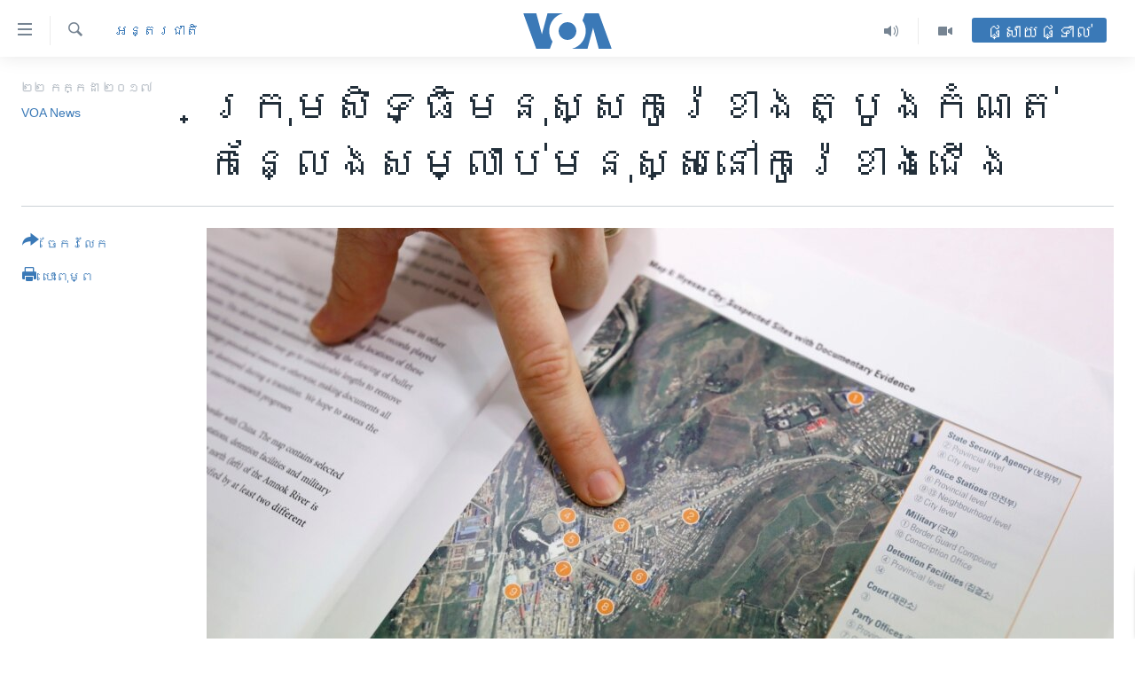

--- FILE ---
content_type: text/html; charset=utf-8
request_url: https://khmer.voanews.com/a/rights-group-uses-satellite-imagery-defectors-testimony-to-record-north-korea-atrocities/3954329.html
body_size: 15337
content:

<!DOCTYPE html>
<html lang="km" dir="ltr" class="no-js">
<head>
<link href="/Content/responsive/VOA/km-KH/VOA-km-KH.css?&amp;av=0.0.0.0&amp;cb=306" rel="stylesheet"/>
<script src="https://tags.voanews.com/voa-pangea/prod/utag.sync.js"></script> <script type='text/javascript' src='https://www.youtube.com/iframe_api' async></script>
<script type="text/javascript">
//a general 'js' detection, must be on top level in <head>, due to CSS performance
document.documentElement.className = "js";
var cacheBuster = "306";
var appBaseUrl = "/";
var imgEnhancerBreakpoints = [0, 144, 256, 408, 650, 1023, 1597];
var isLoggingEnabled = false;
var isPreviewPage = false;
var isLivePreviewPage = false;
if (!isPreviewPage) {
window.RFE = window.RFE || {};
window.RFE.cacheEnabledByParam = window.location.href.indexOf('nocache=1') === -1;
const url = new URL(window.location.href);
const params = new URLSearchParams(url.search);
// Remove the 'nocache' parameter
params.delete('nocache');
// Update the URL without the 'nocache' parameter
url.search = params.toString();
window.history.replaceState(null, '', url.toString());
} else {
window.addEventListener('load', function() {
const links = window.document.links;
for (let i = 0; i < links.length; i++) {
links[i].href = '#';
links[i].target = '_self';
}
})
}
var pwaEnabled = false;
var swCacheDisabled;
</script>
<meta charset="utf-8" />
<title>ក្រុមសិទ្ធិមនុស្សកូរ៉េខាងត្បូងកំណត់កន្លែងសម្លាប់មនុស្សនៅកូរ៉េខាងជើង</title>
<meta name="description" content="របាយ​ការណ៍​មួយ​របស់​កូរ៉េ​ខាង​ត្បូង​ដែល​ប្រើ​បច្ចេកវិជ្ជា​ជឿន​លឿន​ក្នុង​ការ​កំណត់​កន្លែង​សម្លាប់​មនុស្ស​នៅ​កូរ៉េខាង​ជើង​គឺជា​ជំហាន​សំខាន់​មួយ​ក្នុង​ការ​ចង​ក្រង​ឯកសារ​អំពី​ការ​រំលោភ​សិទ្ធិ​មនុស្ស​ ​ហើយ​ជា​ជំហាន​មួយ​សម្រាប់​ការ​កាត់​ទោស​របស់​កុម្មុយនិស្ត​កូរ៉េ​ខាង​ជើង​នាពេល​អានាគត។ ​" />
<meta name="keywords" content="អន្តរជាតិ, អាស៊ី, សិទ្ធិ​មនុស្ស" />
<meta name="viewport" content="width=device-width, initial-scale=1.0" />
<meta http-equiv="X-UA-Compatible" content="IE=edge" />
<meta name="robots" content="max-image-preview:large"><meta property="fb:pages" content="154829473799" />
<meta name="msvalidate.01" content="3286EE554B6F672A6F2E608C02343C0E" />
<meta name="google-site-verification" content="9N67UibWUmTgBbmaYWYsq5uN7iR6xbECfPAJOqOdq1I" />
<link href="https://khmer.voanews.com/a/rights-group-uses-satellite-imagery-defectors-testimony-to-record-north-korea-atrocities/3954329.html" rel="canonical" />
<meta name="apple-mobile-web-app-title" content="វីអូអេ" />
<meta name="apple-mobile-web-app-status-bar-style" content="black" />
<meta name="apple-itunes-app" content="app-id=632618796, app-argument=//3954329.ltr" />
<meta content="ក្រុមសិទ្ធិមនុស្សកូរ៉េខាងត្បូងកំណត់កន្លែងសម្លាប់មនុស្សនៅកូរ៉េខាងជើង" property="og:title" />
<meta content="របាយ​ការណ៍​មួយ​របស់​កូរ៉េ​ខាង​ត្បូង​ដែល​ប្រើ​បច្ចេកវិជ្ជា​ជឿន​លឿន​ក្នុង​ការ​កំណត់​កន្លែង​សម្លាប់​មនុស្ស​នៅ​កូរ៉េខាង​ជើង​គឺជា​ជំហាន​សំខាន់​មួយ​ក្នុង​ការ​ចង​ក្រង​ឯកសារ​អំពី​ការ​រំលោភ​សិទ្ធិ​មនុស្ស​ ​ហើយ​ជា​ជំហាន​មួយ​សម្រាប់​ការ​កាត់​ទោស​របស់​កុម្មុយនិស្ត​កូរ៉េ​ខាង​ជើង​នាពេល​អានាគត។ ​" property="og:description" />
<meta content="article" property="og:type" />
<meta content="https://khmer.voanews.com/a/rights-group-uses-satellite-imagery-defectors-testimony-to-record-north-korea-atrocities/3954329.html" property="og:url" />
<meta content="វីអូអេ" property="og:site_name" />
<meta content="https://www.facebook.com/VOAKhmer" property="article:publisher" />
<meta content="https://gdb.voanews.com/2ed7c310-67cc-4b4e-af67-5030dcb0bd6b_w1200_h630.jpg" property="og:image" />
<meta content="1200" property="og:image:width" />
<meta content="630" property="og:image:height" />
<meta content="184356595034015" property="fb:app_id" />
<meta content="VOA News" name="Author" />
<meta content="summary_large_image" name="twitter:card" />
<meta content="@voakhmer" name="twitter:site" />
<meta content="https://gdb.voanews.com/2ed7c310-67cc-4b4e-af67-5030dcb0bd6b_w1200_h630.jpg" name="twitter:image" />
<meta content="ក្រុមសិទ្ធិមនុស្សកូរ៉េខាងត្បូងកំណត់កន្លែងសម្លាប់មនុស្សនៅកូរ៉េខាងជើង" name="twitter:title" />
<meta content="របាយ​ការណ៍​មួយ​របស់​កូរ៉េ​ខាង​ត្បូង​ដែល​ប្រើ​បច្ចេកវិជ្ជា​ជឿន​លឿន​ក្នុង​ការ​កំណត់​កន្លែង​សម្លាប់​មនុស្ស​នៅ​កូរ៉េខាង​ជើង​គឺជា​ជំហាន​សំខាន់​មួយ​ក្នុង​ការ​ចង​ក្រង​ឯកសារ​អំពី​ការ​រំលោភ​សិទ្ធិ​មនុស្ស​ ​ហើយ​ជា​ជំហាន​មួយ​សម្រាប់​ការ​កាត់​ទោស​របស់​កុម្មុយនិស្ត​កូរ៉េ​ខាង​ជើង​នាពេល​អានាគត។ ​" name="twitter:description" />
<link rel="amphtml" href="https://khmer.voanews.com/amp/rights-group-uses-satellite-imagery-defectors-testimony-to-record-north-korea-atrocities/3954329.html" />
<script type="application/ld+json">{"articleSection":"អន្តរជាតិ","isAccessibleForFree":true,"headline":"ក្រុមសិទ្ធិមនុស្សកូរ៉េខាងត្បូងកំណត់កន្លែងសម្លាប់មនុស្សនៅកូរ៉េខាងជើង","inLanguage":"km-KH","keywords":"អន្តរជាតិ, អាស៊ី, សិទ្ធិ​មនុស្ស","author":{"@type":"Person","url":"https://khmer.voanews.com/author/voa-news/p-gmr","description":"","image":{"@type":"ImageObject"},"name":"VOA News"},"datePublished":"2017-07-21 23:25:03Z","dateModified":"2017-07-21 23:34:03Z","publisher":{"logo":{"width":512,"height":220,"@type":"ImageObject","url":"https://khmer.voanews.com/Content/responsive/VOA/km-KH/img/logo.png"},"@type":"NewsMediaOrganization","url":"https://khmer.voanews.com","sameAs":["https://www.facebook.com/VOAKhmer","https://twitter.com/voakhmer","https://www.youtube.com/VOAKhmer","https://www.instagram.com/voakhmer/","https://t.me/voakhmer"],"name":"វីអូអេ - VOA Khmer","alternateName":""},"@context":"https://schema.org","@type":"NewsArticle","mainEntityOfPage":"https://khmer.voanews.com/a/rights-group-uses-satellite-imagery-defectors-testimony-to-record-north-korea-atrocities/3954329.html","url":"https://khmer.voanews.com/a/rights-group-uses-satellite-imagery-defectors-testimony-to-record-north-korea-atrocities/3954329.html","description":"របាយ​ការណ៍​មួយ​របស់​កូរ៉េ​ខាង​ត្បូង​ដែល​ប្រើ​បច្ចេកវិជ្ជា​ជឿន​លឿន​ក្នុង​ការ​កំណត់​កន្លែង​សម្លាប់​មនុស្ស​នៅ​កូរ៉េខាង​ជើង​គឺជា​ជំហាន​សំខាន់​មួយ​ក្នុង​ការ​ចង​ក្រង​ឯកសារ​អំពី​ការ​រំលោភ​សិទ្ធិ​មនុស្ស​ ​ហើយ​ជា​ជំហាន​មួយ​សម្រាប់​ការ​កាត់​ទោស​របស់​កុម្មុយនិស្ត​កូរ៉េ​ខាង​ជើង​នាពេល​អានាគត។ ​","image":{"width":1080,"height":608,"@type":"ImageObject","url":"https://gdb.voanews.com/2ed7c310-67cc-4b4e-af67-5030dcb0bd6b_w1080_h608.jpg"},"name":"ក្រុមសិទ្ធិមនុស្សកូរ៉េខាងត្បូងកំណត់កន្លែងសម្លាប់មនុស្សនៅកូរ៉េខាងជើង"}</script>
<script src="/Scripts/responsive/infographics.b?v=dVbZ-Cza7s4UoO3BqYSZdbxQZVF4BOLP5EfYDs4kqEo1&amp;av=0.0.0.0&amp;cb=306"></script>
<script src="/Scripts/responsive/loader.b?v=Q26XNwrL6vJYKjqFQRDnx01Lk2pi1mRsuLEaVKMsvpA1&amp;av=0.0.0.0&amp;cb=306"></script>
<link rel="icon" type="image/svg+xml" href="/Content/responsive/VOA/img/webApp/favicon.svg" />
<link rel="alternate icon" href="/Content/responsive/VOA/img/webApp/favicon.ico" />
<link rel="apple-touch-icon" sizes="152x152" href="/Content/responsive/VOA/img/webApp/ico-152x152.png" />
<link rel="apple-touch-icon" sizes="144x144" href="/Content/responsive/VOA/img/webApp/ico-144x144.png" />
<link rel="apple-touch-icon" sizes="114x114" href="/Content/responsive/VOA/img/webApp/ico-114x114.png" />
<link rel="apple-touch-icon" sizes="72x72" href="/Content/responsive/VOA/img/webApp/ico-72x72.png" />
<link rel="apple-touch-icon-precomposed" href="/Content/responsive/VOA/img/webApp/ico-57x57.png" />
<link rel="icon" sizes="192x192" href="/Content/responsive/VOA/img/webApp/ico-192x192.png" />
<link rel="icon" sizes="128x128" href="/Content/responsive/VOA/img/webApp/ico-128x128.png" />
<meta name="msapplication-TileColor" content="#ffffff" />
<meta name="msapplication-TileImage" content="/Content/responsive/VOA/img/webApp/ico-144x144.png" />
<link rel="alternate" type="application/rss+xml" title="VOA - Top Stories [RSS]" href="/api/" />
<link rel="sitemap" type="application/rss+xml" href="/sitemap.xml" />
</head>
<body class=" nav-no-loaded cc_theme pg-article print-lay-article js-category-to-nav nojs-images ">
<script type="text/javascript" >
var analyticsData = {url:"https://khmer.voanews.com/a/rights-group-uses-satellite-imagery-defectors-testimony-to-record-north-korea-atrocities/3954329.html",property_id:"467",article_uid:"3954329",page_title:"ក្រុមសិទ្ធិមនុស្សកូរ៉េខាងត្បូងកំណត់កន្លែងសម្លាប់មនុស្សនៅកូរ៉េខាងជើង",page_type:"article",content_type:"article",subcontent_type:"article",last_modified:"2017-07-21 23:34:03Z",pub_datetime:"2017-07-21 23:25:03Z",pub_year:"2017",pub_month:"07",pub_day:"21",pub_hour:"23",pub_weekday:"Friday",section:"អន្តរជាតិ",english_section:"world",byline:"VOA News",categories:"world,asia,human-rights",domain:"khmer.voanews.com",language:"Khmer",language_service:"VOA Khmer",platform:"web",copied:"no",copied_article:"",copied_title:"",runs_js:"Yes",cms_release:"8.44.0.0.306",enviro_type:"prod",slug:"rights-group-uses-satellite-imagery-defectors-testimony-to-record-north-korea-atrocities",entity:"VOA",short_language_service:"KHM",platform_short:"W",page_name:"ក្រុមសិទ្ធិមនុស្សកូរ៉េខាងត្បូងកំណត់កន្លែងសម្លាប់មនុស្សនៅកូរ៉េខាងជើង"};
</script>
<noscript><iframe src="https://www.googletagmanager.com/ns.html?id=GTM-N8MP7P" height="0" width="0" style="display:none;visibility:hidden"></iframe></noscript><script type="text/javascript" data-cookiecategory="analytics">
var gtmEventObject = Object.assign({}, analyticsData, {event: 'page_meta_ready'});window.dataLayer = window.dataLayer || [];window.dataLayer.push(gtmEventObject);
if (top.location === self.location) { //if not inside of an IFrame
var renderGtm = "true";
if (renderGtm === "true") {
(function(w,d,s,l,i){w[l]=w[l]||[];w[l].push({'gtm.start':new Date().getTime(),event:'gtm.js'});var f=d.getElementsByTagName(s)[0],j=d.createElement(s),dl=l!='dataLayer'?'&l='+l:'';j.async=true;j.src='//www.googletagmanager.com/gtm.js?id='+i+dl;f.parentNode.insertBefore(j,f);})(window,document,'script','dataLayer','GTM-N8MP7P');
}
}
</script>
<!--Analytics tag js version start-->
<script type="text/javascript" data-cookiecategory="analytics">
var utag_data = Object.assign({}, analyticsData, {});
if(typeof(TealiumTagFrom)==='function' && typeof(TealiumTagSearchKeyword)==='function') {
var utag_from=TealiumTagFrom();var utag_searchKeyword=TealiumTagSearchKeyword();
if(utag_searchKeyword!=null && utag_searchKeyword!=='' && utag_data["search_keyword"]==null) utag_data["search_keyword"]=utag_searchKeyword;if(utag_from!=null && utag_from!=='') utag_data["from"]=TealiumTagFrom();}
if(window.top!== window.self&&utag_data.page_type==="snippet"){utag_data.page_type = 'iframe';}
try{if(window.top!==window.self&&window.self.location.hostname===window.top.location.hostname){utag_data.platform = 'self-embed';utag_data.platform_short = 'se';}}catch(e){if(window.top!==window.self&&window.self.location.search.includes("platformType=self-embed")){utag_data.platform = 'cross-promo';utag_data.platform_short = 'cp';}}
(function(a,b,c,d){ a="https://tags.voanews.com/voa-pangea/prod/utag.js"; b=document;c="script";d=b.createElement(c);d.src=a;d.type="text/java"+c;d.async=true; a=b.getElementsByTagName(c)[0];a.parentNode.insertBefore(d,a); })();
</script>
<!--Analytics tag js version end-->
<!-- Analytics tag management NoScript -->
<noscript>
<img style="position: absolute; border: none;" src="https://ssc.voanews.com/b/ss/bbgprod,bbgentityvoa/1/G.4--NS/1310270804?pageName=voa%3akhm%3aw%3aarticle%3a%e1%9e%80%e1%9f%92%e1%9e%9a%e1%9e%bb%e1%9e%98%e1%9e%9f%e1%9e%b7%e1%9e%91%e1%9f%92%e1%9e%92%e1%9e%b7%e1%9e%98%e1%9e%93%e1%9e%bb%e1%9e%9f%e1%9f%92%e1%9e%9f%e1%9e%80%e1%9e%bc%e1%9e%9a%e1%9f%89%e1%9f%81%e1%9e%81%e1%9e%b6%e1%9e%84%e1%9e%8f%e1%9f%92%e1%9e%94%e1%9e%bc%e1%9e%84%e1%9e%80%e1%9f%86%e1%9e%8e%e1%9e%8f%e1%9f%8b%e1%9e%80%e1%9e%93%e1%9f%92%e1%9e%9b%e1%9f%82%e1%9e%84%e1%9e%9f%e1%9e%98%e1%9f%92%e1%9e%9b%e1%9e%b6%e1%9e%94%e1%9f%8b%e1%9e%98%e1%9e%93%e1%9e%bb%e1%9e%9f%e1%9f%92%e1%9e%9f%e1%9e%93%e1%9f%85%e1%9e%80%e1%9e%bc%e1%9e%9a%e1%9f%89%e1%9f%81%e1%9e%81%e1%9e%b6%e1%9e%84%e1%9e%87%e1%9e%be%e1%9e%84&amp;c6=%e1%9e%80%e1%9f%92%e1%9e%9a%e1%9e%bb%e1%9e%98%e1%9e%9f%e1%9e%b7%e1%9e%91%e1%9f%92%e1%9e%92%e1%9e%b7%e1%9e%98%e1%9e%93%e1%9e%bb%e1%9e%9f%e1%9f%92%e1%9e%9f%e1%9e%80%e1%9e%bc%e1%9e%9a%e1%9f%89%e1%9f%81%e1%9e%81%e1%9e%b6%e1%9e%84%e1%9e%8f%e1%9f%92%e1%9e%94%e1%9e%bc%e1%9e%84%e1%9e%80%e1%9f%86%e1%9e%8e%e1%9e%8f%e1%9f%8b%e1%9e%80%e1%9e%93%e1%9f%92%e1%9e%9b%e1%9f%82%e1%9e%84%e1%9e%9f%e1%9e%98%e1%9f%92%e1%9e%9b%e1%9e%b6%e1%9e%94%e1%9f%8b%e1%9e%98%e1%9e%93%e1%9e%bb%e1%9e%9f%e1%9f%92%e1%9e%9f%e1%9e%93%e1%9f%85%e1%9e%80%e1%9e%bc%e1%9e%9a%e1%9f%89%e1%9f%81%e1%9e%81%e1%9e%b6%e1%9e%84%e1%9e%87%e1%9e%be%e1%9e%84&amp;v36=8.44.0.0.306&amp;v6=D=c6&amp;g=https%3a%2f%2fkhmer.voanews.com%2fa%2frights-group-uses-satellite-imagery-defectors-testimony-to-record-north-korea-atrocities%2f3954329.html&amp;c1=D=g&amp;v1=D=g&amp;events=event1,event52&amp;c16=voa%20khmer&amp;v16=D=c16&amp;c5=world&amp;v5=D=c5&amp;ch=%e1%9e%a2%e1%9e%93%e1%9f%92%e1%9e%8f%e1%9e%9a%e1%9e%87%e1%9e%b6%e1%9e%8f%e1%9e%b7&amp;c15=khmer&amp;v15=D=c15&amp;c4=article&amp;v4=D=c4&amp;c14=3954329&amp;v14=D=c14&amp;v20=no&amp;c17=web&amp;v17=D=c17&amp;mcorgid=518abc7455e462b97f000101%40adobeorg&amp;server=khmer.voanews.com&amp;pageType=D=c4&amp;ns=bbg&amp;v29=D=server&amp;v25=voa&amp;v30=467&amp;v105=D=User-Agent " alt="analytics" width="1" height="1" /></noscript>
<!-- End of Analytics tag management NoScript -->
<!--*** Accessibility links - For ScreenReaders only ***-->
<section>
<div class="sr-only">
<h2>ភ្ជាប់​ទៅ​គេហទំព័រ​ទាក់ទង</h2>
<ul>
<li><a href="#content" data-disable-smooth-scroll="1">រំលង​និង​ចូល​ទៅ​​ទំព័រ​ព័ត៌មាន​​តែ​ម្តង</a></li>
<li><a href="#navigation" data-disable-smooth-scroll="1">រំលង​និង​ចូល​ទៅ​ទំព័រ​រចនាសម្ព័ន្ធ​</a></li>
<li><a href="#txtHeaderSearch" data-disable-smooth-scroll="1">រំលង​និង​ចូល​ទៅ​កាន់​ទំព័រ​ស្វែង​រក</a></li>
</ul>
</div>
</section>
<div dir="ltr">
<div id="page">
<aside>
<div class="c-lightbox overlay-modal">
<div class="c-lightbox__intro">
<h2 class="c-lightbox__intro-title"></h2>
<button class="btn btn--rounded c-lightbox__btn c-lightbox__intro-next" title="បន្ទាប់">
<span class="ico ico--rounded ico-chevron-forward"></span>
<span class="sr-only">បន្ទាប់</span>
</button>
</div>
<div class="c-lightbox__nav">
<button class="btn btn--rounded c-lightbox__btn c-lightbox__btn--close" title="បិទ">
<span class="ico ico--rounded ico-close"></span>
<span class="sr-only">បិទ</span>
</button>
<button class="btn btn--rounded c-lightbox__btn c-lightbox__btn--prev" title="មុន">
<span class="ico ico--rounded ico-chevron-backward"></span>
<span class="sr-only">មុន</span>
</button>
<button class="btn btn--rounded c-lightbox__btn c-lightbox__btn--next" title="បន្ទាប់">
<span class="ico ico--rounded ico-chevron-forward"></span>
<span class="sr-only">បន្ទាប់</span>
</button>
</div>
<div class="c-lightbox__content-wrap">
<figure class="c-lightbox__content">
<span class="c-spinner c-spinner--lightbox">
<img src="/Content/responsive/img/player-spinner.png"
alt="សូម​រង់ចាំ"
title="សូម​រង់ចាំ" />
</span>
<div class="c-lightbox__img">
<div class="thumb">
<img src="" alt="" />
</div>
</div>
<figcaption>
<div class="c-lightbox__info c-lightbox__info--foot">
<span class="c-lightbox__counter"></span>
<span class="caption c-lightbox__caption"></span>
</div>
</figcaption>
</figure>
</div>
<div class="hidden">
<div class="content-advisory__box content-advisory__box--lightbox">
<span class="content-advisory__box-text">This image contains sensitive content which some people may find offensive or disturbing.</span>
<button class="btn btn--transparent content-advisory__box-btn m-t-md" value="text" type="button">
<span class="btn__text">
Click to reveal
</span>
</button>
</div>
</div>
</div>
<div class="print-dialogue">
<div class="container">
<h3 class="print-dialogue__title section-head">ជម្រើស​ក្នុង​ការ​បោះពុម្ព</h3>
<div class="print-dialogue__opts">
<ul class="print-dialogue__opt-group">
<li class="form__group form__group--checkbox">
<input class="form__check " id="checkboxImages" name="checkboxImages" type="checkbox" checked="checked" />
<label for="checkboxImages" class="form__label m-t-md">រូបថត</label>
</li>
<li class="form__group form__group--checkbox">
<input class="form__check " id="checkboxMultimedia" name="checkboxMultimedia" type="checkbox" checked="checked" />
<label for="checkboxMultimedia" class="form__label m-t-md">ពហុព័ត៌មាន</label>
</li>
</ul>
<ul class="print-dialogue__opt-group">
<li class="form__group form__group--checkbox">
<input class="form__check " id="checkboxEmbedded" name="checkboxEmbedded" type="checkbox" checked="checked" />
<label for="checkboxEmbedded" class="form__label m-t-md">ខ្លឹមសារ​ព័ត៌មាន​ដែល​ភ្ជាប់​ពី​ទំព័រ​ផ្សេង</label>
</li>
<li class="hidden">
<input class="form__check " id="checkboxComments" name="checkboxComments" type="checkbox" />
<label for="checkboxComments" class="form__label m-t-md">មតិ</label>
</li>
</ul>
</div>
<div class="print-dialogue__buttons">
<button class="btn btn--secondary close-button" type="button" title="បោះបង់">
<span class="btn__text ">បោះបង់</span>
</button>
<button class="btn btn-cust-print m-l-sm" type="button" title="បោះពុម្ព">
<span class="btn__text ">បោះពុម្ព</span>
</button>
</div>
</div>
</div>
<div class="ctc-message pos-fix">
<div class="ctc-message__inner">Link has been copied to clipboard</div>
</div>
</aside>
<div class="hdr-20 hdr-20--big">
<div class="hdr-20__inner">
<div class="hdr-20__max pos-rel">
<div class="hdr-20__side hdr-20__side--primary d-flex">
<label data-for="main-menu-ctrl" data-switcher-trigger="true" data-switch-target="main-menu-ctrl" class="burger hdr-trigger pos-rel trans-trigger" data-trans-evt="click" data-trans-id="menu">
<span class="ico ico-close hdr-trigger__ico hdr-trigger__ico--close burger__ico burger__ico--close"></span>
<span class="ico ico-menu hdr-trigger__ico hdr-trigger__ico--open burger__ico burger__ico--open"></span>
</label>
<div class="menu-pnl pos-fix trans-target" data-switch-target="main-menu-ctrl" data-trans-id="menu">
<div class="menu-pnl__inner">
<nav class="main-nav menu-pnl__item menu-pnl__item--first">
<ul class="main-nav__list accordeon" data-analytics-tales="false" data-promo-name="link" data-location-name="nav,secnav">
<li class="main-nav__item">
<a class="main-nav__item-name main-nav__item-name--link" href="/p/6039.html" title="កម្ពុជា" data-item-name="cambodia-news" >កម្ពុជា</a>
</li>
<li class="main-nav__item">
<a class="main-nav__item-name main-nav__item-name--link" href="https://khmer.voanews.com/p/7317.html" title="អន្តរជាតិ" target="_blank" rel="noopener">អន្តរជាតិ</a>
</li>
<li class="main-nav__item">
<a class="main-nav__item-name main-nav__item-name--link" href="/z/2290" title="អាមេរិក" data-item-name="united-states" >អាមេរិក</a>
</li>
<li class="main-nav__item">
<a class="main-nav__item-name main-nav__item-name--link" href="/z/7448" title="ចិន" data-item-name="China-news" >ចិន</a>
</li>
<li class="main-nav__item">
<a class="main-nav__item-name main-nav__item-name--link" href="/hellovoa" title="ហេឡូវីអូអេ" data-item-name="hello-voa-show" >ហេឡូវីអូអេ</a>
</li>
<li class="main-nav__item">
<a class="main-nav__item-name main-nav__item-name--link" href="/creativecambodia" title="កម្ពុជាច្នៃប្រតិដ្ឋ" data-item-name="creativecambodia" >កម្ពុជាច្នៃប្រតិដ្ឋ</a>
</li>
<li class="main-nav__item">
<a class="main-nav__item-name main-nav__item-name--link" href="/newsevents" title="ព្រឹត្តិការណ៍ព័ត៌មាន" data-item-name="news-events" >ព្រឹត្តិការណ៍ព័ត៌មាន</a>
</li>
<li class="main-nav__item">
<a class="main-nav__item-name main-nav__item-name--link" href="https://khmer.voanews.com/programs/tv" title="ទូរទស្សន៍ / វីដេអូ​" >ទូរទស្សន៍ / វីដេអូ​</a>
</li>
<li class="main-nav__item">
<a class="main-nav__item-name main-nav__item-name--link" href="http://khmer.voanews.com/programindex.html" title="វិទ្យុ / ផតខាសថ៍" >វិទ្យុ / ផតខាសថ៍</a>
</li>
<li class="main-nav__item">
<a class="main-nav__item-name main-nav__item-name--link" href="/allprograms" title="កម្មវិធីទាំងអស់" data-item-name="allprograms" >កម្មវិធីទាំងអស់</a>
</li>
</ul>
</nav>
<div class="menu-pnl__item">
<a href="https://www.voacambodia.com/" class="menu-pnl__item-link" alt="Khmer English">Khmer English</a>
</div>
<div class="menu-pnl__item menu-pnl__item--social">
<h5 class="menu-pnl__sub-head">បណ្តាញ​សង្គម</h5>
<a href="https://www.facebook.com/VOAKhmer" title="តាមដាន​​តាម​ Facebook" data-analytics-text="follow_on_facebook" class="btn btn--rounded btn--social-inverted menu-pnl__btn js-social-btn btn-facebook" target="_blank" rel="noopener">
<span class="ico ico-facebook-alt ico--rounded"></span>
</a>
<a href="https://twitter.com/voakhmer" title="តាមដាន​​តាម​ Twitter" data-analytics-text="follow_on_twitter" class="btn btn--rounded btn--social-inverted menu-pnl__btn js-social-btn btn-twitter" target="_blank" rel="noopener">
<span class="ico ico-twitter ico--rounded"></span>
</a>
<a href="https://www.youtube.com/VOAKhmer" title="តាមដាន​​តាម​ YouTube" data-analytics-text="follow_on_youtube" class="btn btn--rounded btn--social-inverted menu-pnl__btn js-social-btn btn-youtube" target="_blank" rel="noopener">
<span class="ico ico-youtube ico--rounded"></span>
</a>
<a href="https://www.instagram.com/voakhmer/" title="Follow us on Instagram" data-analytics-text="follow_on_instagram" class="btn btn--rounded btn--social-inverted menu-pnl__btn js-social-btn btn-instagram" target="_blank" rel="noopener">
<span class="ico ico-instagram ico--rounded"></span>
</a>
</div>
<div class="menu-pnl__item">
<a href="/navigation/allsites" class="menu-pnl__item-link">
<span class="ico ico-languages "></span>
ភាសា
</a>
</div>
</div>
</div>
<label data-for="top-search-ctrl" data-switcher-trigger="true" data-switch-target="top-search-ctrl" class="top-srch-trigger hdr-trigger">
<span class="ico ico-close hdr-trigger__ico hdr-trigger__ico--close top-srch-trigger__ico top-srch-trigger__ico--close"></span>
<span class="ico ico-search hdr-trigger__ico hdr-trigger__ico--open top-srch-trigger__ico top-srch-trigger__ico--open"></span>
</label>
<div class="srch-top srch-top--in-header" data-switch-target="top-search-ctrl">
<div class="container">
<form action="/s" class="srch-top__form srch-top__form--in-header" id="form-topSearchHeader" method="get" role="search"><label for="txtHeaderSearch" class="sr-only">ស្វែង​រក</label>
<input type="text" id="txtHeaderSearch" name="k" placeholder="ស្វែង​រក​ពាក្យ..." accesskey="s" value="" class="srch-top__input analyticstag-event" onkeydown="if (event.keyCode === 13) { FireAnalyticsTagEventOnSearch('search', $dom.get('#txtHeaderSearch')[0].value) }" />
<button title="ស្វែង​រក" type="submit" class="btn btn--top-srch analyticstag-event" onclick="FireAnalyticsTagEventOnSearch('search', $dom.get('#txtHeaderSearch')[0].value) ">
<span class="ico ico-search"></span>
</button></form>
</div>
</div>
<a href="/" class="main-logo-link">
<img src="/Content/responsive/VOA/km-KH/img/logo-compact.svg" class="main-logo main-logo--comp" alt="site logo">
<img src="/Content/responsive/VOA/km-KH/img/logo.svg" class="main-logo main-logo--big" alt="site logo">
</a>
</div>
<div class="hdr-20__side hdr-20__side--secondary d-flex">
<a href="/p/6001.html" title="Video" class="hdr-20__secondary-item" data-item-name="video">
<span class="ico ico-video hdr-20__secondary-icon"></span>
</a>
<a href="/programs/radio" title="Audio" class="hdr-20__secondary-item" data-item-name="audio">
<span class="ico ico-audio hdr-20__secondary-icon"></span>
</a>
<a href="/s" title="ស្វែង​រក" class="hdr-20__secondary-item hdr-20__secondary-item--search" data-item-name="search">
<span class="ico ico-search hdr-20__secondary-icon hdr-20__secondary-icon--search"></span>
</a>
<div class="hdr-20__secondary-item live-b-drop">
<div class="live-b-drop__off">
<a href="/live/" class="live-b-drop__link" title="ផ្សាយផ្ទាល់" data-item-name="live">
<span class="badge badge--live-btn badge--live-btn-off">
ផ្សាយផ្ទាល់
</span>
</a>
</div>
<div class="live-b-drop__on hidden">
<label data-for="live-ctrl" data-switcher-trigger="true" data-switch-target="live-ctrl" class="live-b-drop__label pos-rel">
<span class="badge badge--live badge--live-btn">
ផ្សាយផ្ទាល់
</span>
<span class="ico ico-close live-b-drop__label-ico live-b-drop__label-ico--close"></span>
</label>
<div class="live-b-drop__panel" id="targetLivePanelDiv" data-switch-target="live-ctrl"></div>
</div>
</div>
<div class="srch-bottom">
<form action="/s" class="srch-bottom__form d-flex" id="form-bottomSearch" method="get" role="search"><label for="txtSearch" class="sr-only">ស្វែង​រក</label>
<input type="search" id="txtSearch" name="k" placeholder="ស្វែង​រក​ពាក្យ..." accesskey="s" value="" class="srch-bottom__input analyticstag-event" onkeydown="if (event.keyCode === 13) { FireAnalyticsTagEventOnSearch('search', $dom.get('#txtSearch')[0].value) }" />
<button title="ស្វែង​រក" type="submit" class="btn btn--bottom-srch analyticstag-event" onclick="FireAnalyticsTagEventOnSearch('search', $dom.get('#txtSearch')[0].value) ">
<span class="ico ico-search"></span>
</button></form>
</div>
</div>
<img src="/Content/responsive/VOA/km-KH/img/logo-print.gif" class="logo-print" alt="site logo">
<img src="/Content/responsive/VOA/km-KH/img/logo-print_color.png" class="logo-print logo-print--color" alt="site logo">
</div>
</div>
</div>
<script>
if (document.body.className.indexOf('pg-home') > -1) {
var nav2In = document.querySelector('.hdr-20__inner');
var nav2Sec = document.querySelector('.hdr-20__side--secondary');
var secStyle = window.getComputedStyle(nav2Sec);
if (nav2In && window.pageYOffset < 150 && secStyle['position'] !== 'fixed') {
nav2In.classList.add('hdr-20__inner--big')
}
}
</script>
<div class="c-hlights c-hlights--breaking c-hlights--no-item" data-hlight-display="mobile,desktop">
<div class="c-hlights__wrap container p-0">
<div class="c-hlights__nav">
<a role="button" href="#" title="មុន">
<span class="ico ico-chevron-backward m-0"></span>
<span class="sr-only">មុន</span>
</a>
<a role="button" href="#" title="បន្ទាប់">
<span class="ico ico-chevron-forward m-0"></span>
<span class="sr-only">បន្ទាប់</span>
</a>
</div>
<span class="c-hlights__label">
<span class="">ព័ត៌មាន​​ថ្មី</span>
<span class="switcher-trigger">
<label data-for="more-less-1" data-switcher-trigger="true" class="switcher-trigger__label switcher-trigger__label--more p-b-0" title="ផ្សេង​ទៀត">
<span class="ico ico-chevron-down"></span>
</label>
<label data-for="more-less-1" data-switcher-trigger="true" class="switcher-trigger__label switcher-trigger__label--less p-b-0" title="បិទ">
<span class="ico ico-chevron-up"></span>
</label>
</span>
</span>
<ul class="c-hlights__items switcher-target" data-switch-target="more-less-1">
</ul>
</div>
</div> <div id="content">
<main class="container">
<div class="hdr-container">
<div class="row">
<div class="col-category col-xs-12 col-md-2 pull-left"> <div class="category js-category">
<a class="" href="/z/2291">អន្តរជាតិ</a> </div>
</div><div class="col-title col-xs-12 col-md-10 pull-right"> <h1 class="title pg-title">
ក្រុមសិទ្ធិមនុស្សកូរ៉េខាងត្បូងកំណត់កន្លែងសម្លាប់មនុស្សនៅកូរ៉េខាងជើង
</h1>
</div><div class="col-publishing-details col-xs-12 col-sm-12 col-md-2 pull-left"> <div class="publishing-details ">
<div class="published">
<span class="date" >
<time pubdate="pubdate" datetime="2017-07-22T06:25:03+07:00">
២២ កក្កដា ២០១៧
</time>
</span>
</div>
<div class="links">
<ul class="links__list links__list--column">
<li class="links__item">
<a class="links__item-link" href="/author/voa-news/p-gmr" title="VOA News">VOA News</a>
</li>
</ul>
</div>
</div>
</div><div class="col-lg-12 separator"> <div class="separator">
<hr class="title-line" />
</div>
</div><div class="col-multimedia col-xs-12 col-md-10 pull-right"> <div class="cover-media">
<figure class="media-image js-media-expand">
<div class="img-wrap">
<div class="thumb thumb16_9">
<img src="https://gdb.voanews.com/2ed7c310-67cc-4b4e-af67-5030dcb0bd6b_w250_r1_s.jpg" alt="អ្នក​ស្រី Sarah Son នាយក​ស្រាវ​ជ្រាវ​ក្រុមការងារ​យុត្តិធម៌​អន្តរកាល បង្ហាញ​ផែន​ទី​មាន​ព័ត៌មាន​សំខាន់ៗ​អំពី​​អាគារ​រដ្ឋាភិបាល​កូរ៉េ​ខាង​ជើងក្នុង​ក្រុង​ Hyesan ស្ថិត​នៅព្រំដែន​កូរ៉េ​ខាង​ជើង ក្នុង​បទ​សម្ភាស​កាល​ពី​ថ្ងៃទី​១៩ ខែ​កក្កដា។" />
</div>
</div>
<figcaption>
<span class="caption">អ្នក​ស្រី Sarah Son នាយក​ស្រាវ​ជ្រាវ​ក្រុមការងារ​យុត្តិធម៌​អន្តរកាល បង្ហាញ​ផែន​ទី​មាន​ព័ត៌មាន​សំខាន់ៗ​អំពី​​អាគារ​រដ្ឋាភិបាល​កូរ៉េ​ខាង​ជើងក្នុង​ក្រុង​ Hyesan ស្ថិត​នៅព្រំដែន​កូរ៉េ​ខាង​ជើង ក្នុង​បទ​សម្ភាស​កាល​ពី​ថ្ងៃទី​១៩ ខែ​កក្កដា។</span>
</figcaption>
</figure>
</div>
</div><div class="col-xs-12 col-md-2 pull-left article-share pos-rel"> <div class="share--box">
<div class="sticky-share-container" style="display:none">
<div class="container">
<a href="https://khmer.voanews.com" id="logo-sticky-share">&nbsp;</a>
<div class="pg-title pg-title--sticky-share">
ក្រុមសិទ្ធិមនុស្សកូរ៉េខាងត្បូងកំណត់កន្លែងសម្លាប់មនុស្សនៅកូរ៉េខាងជើង
</div>
<div class="sticked-nav-actions">
<!--This part is for sticky navigation display-->
<p class="buttons link-content-sharing p-0 ">
<button class="btn btn--link btn-content-sharing p-t-0 " id="btnContentSharing" value="text" role="Button" type="" title="ជ្រើសរើស​​មធ្យោបាយ​ចែក​រំលែក​ផ្សេង​ទៀត">
<span class="ico ico-share ico--l"></span>
<span class="btn__text ">
ចែករំលែក
</span>
</button>
</p>
<aside class="content-sharing js-content-sharing js-content-sharing--apply-sticky content-sharing--sticky"
role="complementary"
data-share-url="https://khmer.voanews.com/a/rights-group-uses-satellite-imagery-defectors-testimony-to-record-north-korea-atrocities/3954329.html" data-share-title="ក្រុមសិទ្ធិមនុស្សកូរ៉េខាងត្បូងកំណត់កន្លែងសម្លាប់មនុស្សនៅកូរ៉េខាងជើង" data-share-text="របាយ​ការណ៍​មួយ​របស់​កូរ៉េ​ខាង​ត្បូង​ដែល​ប្រើ​បច្ចេកវិជ្ជា​ជឿន​លឿន​ក្នុង​ការ​កំណត់​កន្លែង​សម្លាប់​មនុស្ស​នៅ​កូរ៉េខាង​ជើង​គឺជា​ជំហាន​សំខាន់​មួយ​ក្នុង​ការ​ចង​ក្រង​ឯកសារ​អំពី​ការ​រំលោភ​សិទ្ធិ​មនុស្ស​ ​ហើយ​ជា​ជំហាន​មួយ​សម្រាប់​ការ​កាត់​ទោស​របស់​កុម្មុយនិស្ត​កូរ៉េ​ខាង​ជើង​នាពេល​អានាគត។ ​">
<div class="content-sharing__popover">
<h6 class="content-sharing__title">ចែករំលែក</h6>
<button href="#close" id="btnCloseSharing" class="btn btn--text-like content-sharing__close-btn">
<span class="ico ico-close ico--l"></span>
</button>
<ul class="content-sharing__list">
<li class="content-sharing__item">
<div class="ctc ">
<input type="text" class="ctc__input" readonly="readonly">
<a href="" js-href="https://khmer.voanews.com/a/rights-group-uses-satellite-imagery-defectors-testimony-to-record-north-korea-atrocities/3954329.html" class="content-sharing__link ctc__button">
<span class="ico ico-copy-link ico--rounded ico--s"></span>
<span class="content-sharing__link-text">Copy link</span>
</a>
</div>
</li>
<li class="content-sharing__item">
<a href="https://facebook.com/sharer.php?u=https%3a%2f%2fkhmer.voanews.com%2fa%2frights-group-uses-satellite-imagery-defectors-testimony-to-record-north-korea-atrocities%2f3954329.html"
data-analytics-text="share_on_facebook"
title="Facebook" target="_blank"
class="content-sharing__link js-social-btn">
<span class="ico ico-facebook ico--rounded ico--s"></span>
<span class="content-sharing__link-text">Facebook</span>
</a>
</li>
<li class="content-sharing__item">
<a href="https://twitter.com/share?url=https%3a%2f%2fkhmer.voanews.com%2fa%2frights-group-uses-satellite-imagery-defectors-testimony-to-record-north-korea-atrocities%2f3954329.html&amp;text=%e1%9e%80%e1%9f%92%e1%9e%9a%e1%9e%bb%e1%9e%98%e1%9e%9f%e1%9e%b7%e1%9e%91%e1%9f%92%e1%9e%92%e1%9e%b7%e1%9e%98%e1%9e%93%e1%9e%bb%e1%9e%9f%e1%9f%92%e1%9e%9f%e1%9e%80%e1%9e%bc%e1%9e%9a%e1%9f%89%e1%9f%81%e1%9e%81%e1%9e%b6%e1%9e%84%e1%9e%8f%e1%9f%92%e1%9e%94%e1%9e%bc%e1%9e%84%e1%9e%80%e1%9f%86%e1%9e%8e%e1%9e%8f%e1%9f%8b%e1%9e%80%e1%9e%93%e1%9f%92%e1%9e%9b%e1%9f%82%e1%9e%84%e1%9e%9f%e1%9e%98%e1%9f%92%e1%9e%9b%e1%9e%b6%e1%9e%94%e1%9f%8b%e1%9e%98%e1%9e%93%e1%9e%bb%e1%9e%9f%e1%9f%92%e1%9e%9f%e1%9e%93%e1%9f%85%e1%9e%80%e1%9e%bc%e1%9e%9a%e1%9f%89%e1%9f%81%e1%9e%81%e1%9e%b6%e1%9e%84%e1%9e%87%e1%9e%be%e1%9e%84"
data-analytics-text="share_on_twitter"
title="Twitter" target="_blank"
class="content-sharing__link js-social-btn">
<span class="ico ico-twitter ico--rounded ico--s"></span>
<span class="content-sharing__link-text">Twitter</span>
</a>
</li>
<li class="content-sharing__item visible-xs-inline-block visible-sm-inline-block">
<a href="whatsapp://send?text=https%3a%2f%2fkhmer.voanews.com%2fa%2frights-group-uses-satellite-imagery-defectors-testimony-to-record-north-korea-atrocities%2f3954329.html"
data-analytics-text="share_on_whatsapp"
title="WhatsApp" target="_blank"
class="content-sharing__link js-social-btn">
<span class="ico ico-whatsapp ico--rounded ico--s"></span>
<span class="content-sharing__link-text">WhatsApp</span>
</a>
</li>
<li class="content-sharing__item visible-md-inline-block visible-lg-inline-block">
<a href="https://web.whatsapp.com/send?text=https%3a%2f%2fkhmer.voanews.com%2fa%2frights-group-uses-satellite-imagery-defectors-testimony-to-record-north-korea-atrocities%2f3954329.html"
data-analytics-text="share_on_whatsapp_desktop"
title="WhatsApp" target="_blank"
class="content-sharing__link js-social-btn">
<span class="ico ico-whatsapp ico--rounded ico--s"></span>
<span class="content-sharing__link-text">WhatsApp</span>
</a>
</li>
<li class="content-sharing__item visible-xs-inline-block visible-sm-inline-block">
<a href="https://line.me/R/msg/text/?https%3a%2f%2fkhmer.voanews.com%2fa%2frights-group-uses-satellite-imagery-defectors-testimony-to-record-north-korea-atrocities%2f3954329.html"
data-analytics-text="share_on_line"
title="Line" target="_blank"
class="content-sharing__link js-social-btn">
<span class="ico ico-line ico--rounded ico--s"></span>
<span class="content-sharing__link-text">Line</span>
</a>
</li>
<li class="content-sharing__item visible-md-inline-block visible-lg-inline-block">
<a href="https://timeline.line.me/social-plugin/share?url=https%3a%2f%2fkhmer.voanews.com%2fa%2frights-group-uses-satellite-imagery-defectors-testimony-to-record-north-korea-atrocities%2f3954329.html"
data-analytics-text="share_on_line_desktop"
title="Line" target="_blank"
class="content-sharing__link js-social-btn">
<span class="ico ico-line ico--rounded ico--s"></span>
<span class="content-sharing__link-text">Line</span>
</a>
</li>
<li class="content-sharing__item">
<a href="mailto:?body=https%3a%2f%2fkhmer.voanews.com%2fa%2frights-group-uses-satellite-imagery-defectors-testimony-to-record-north-korea-atrocities%2f3954329.html&amp;subject=ក្រុមសិទ្ធិមនុស្សកូរ៉េខាងត្បូងកំណត់កន្លែងសម្លាប់មនុស្សនៅកូរ៉េខាងជើង"
title="Email"
class="content-sharing__link ">
<span class="ico ico-email ico--rounded ico--s"></span>
<span class="content-sharing__link-text">Email</span>
</a>
</li>
</ul>
</div>
</aside>
</div>
</div>
</div>
<div class="links">
<p class="buttons link-content-sharing p-0 ">
<button class="btn btn--link btn-content-sharing p-t-0 " id="btnContentSharing" value="text" role="Button" type="" title="ជ្រើសរើស​​មធ្យោបាយ​ចែក​រំលែក​ផ្សេង​ទៀត">
<span class="ico ico-share ico--l"></span>
<span class="btn__text ">
ចែករំលែក
</span>
</button>
</p>
<aside class="content-sharing js-content-sharing " role="complementary"
data-share-url="https://khmer.voanews.com/a/rights-group-uses-satellite-imagery-defectors-testimony-to-record-north-korea-atrocities/3954329.html" data-share-title="ក្រុមសិទ្ធិមនុស្សកូរ៉េខាងត្បូងកំណត់កន្លែងសម្លាប់មនុស្សនៅកូរ៉េខាងជើង" data-share-text="របាយ​ការណ៍​មួយ​របស់​កូរ៉េ​ខាង​ត្បូង​ដែល​ប្រើ​បច្ចេកវិជ្ជា​ជឿន​លឿន​ក្នុង​ការ​កំណត់​កន្លែង​សម្លាប់​មនុស្ស​នៅ​កូរ៉េខាង​ជើង​គឺជា​ជំហាន​សំខាន់​មួយ​ក្នុង​ការ​ចង​ក្រង​ឯកសារ​អំពី​ការ​រំលោភ​សិទ្ធិ​មនុស្ស​ ​ហើយ​ជា​ជំហាន​មួយ​សម្រាប់​ការ​កាត់​ទោស​របស់​កុម្មុយនិស្ត​កូរ៉េ​ខាង​ជើង​នាពេល​អានាគត។ ​">
<div class="content-sharing__popover">
<h6 class="content-sharing__title">ចែករំលែក</h6>
<button href="#close" id="btnCloseSharing" class="btn btn--text-like content-sharing__close-btn">
<span class="ico ico-close ico--l"></span>
</button>
<ul class="content-sharing__list">
<li class="content-sharing__item">
<div class="ctc ">
<input type="text" class="ctc__input" readonly="readonly">
<a href="" js-href="https://khmer.voanews.com/a/rights-group-uses-satellite-imagery-defectors-testimony-to-record-north-korea-atrocities/3954329.html" class="content-sharing__link ctc__button">
<span class="ico ico-copy-link ico--rounded ico--l"></span>
<span class="content-sharing__link-text">Copy link</span>
</a>
</div>
</li>
<li class="content-sharing__item">
<a href="https://facebook.com/sharer.php?u=https%3a%2f%2fkhmer.voanews.com%2fa%2frights-group-uses-satellite-imagery-defectors-testimony-to-record-north-korea-atrocities%2f3954329.html"
data-analytics-text="share_on_facebook"
title="Facebook" target="_blank"
class="content-sharing__link js-social-btn">
<span class="ico ico-facebook ico--rounded ico--l"></span>
<span class="content-sharing__link-text">Facebook</span>
</a>
</li>
<li class="content-sharing__item">
<a href="https://twitter.com/share?url=https%3a%2f%2fkhmer.voanews.com%2fa%2frights-group-uses-satellite-imagery-defectors-testimony-to-record-north-korea-atrocities%2f3954329.html&amp;text=%e1%9e%80%e1%9f%92%e1%9e%9a%e1%9e%bb%e1%9e%98%e1%9e%9f%e1%9e%b7%e1%9e%91%e1%9f%92%e1%9e%92%e1%9e%b7%e1%9e%98%e1%9e%93%e1%9e%bb%e1%9e%9f%e1%9f%92%e1%9e%9f%e1%9e%80%e1%9e%bc%e1%9e%9a%e1%9f%89%e1%9f%81%e1%9e%81%e1%9e%b6%e1%9e%84%e1%9e%8f%e1%9f%92%e1%9e%94%e1%9e%bc%e1%9e%84%e1%9e%80%e1%9f%86%e1%9e%8e%e1%9e%8f%e1%9f%8b%e1%9e%80%e1%9e%93%e1%9f%92%e1%9e%9b%e1%9f%82%e1%9e%84%e1%9e%9f%e1%9e%98%e1%9f%92%e1%9e%9b%e1%9e%b6%e1%9e%94%e1%9f%8b%e1%9e%98%e1%9e%93%e1%9e%bb%e1%9e%9f%e1%9f%92%e1%9e%9f%e1%9e%93%e1%9f%85%e1%9e%80%e1%9e%bc%e1%9e%9a%e1%9f%89%e1%9f%81%e1%9e%81%e1%9e%b6%e1%9e%84%e1%9e%87%e1%9e%be%e1%9e%84"
data-analytics-text="share_on_twitter"
title="Twitter" target="_blank"
class="content-sharing__link js-social-btn">
<span class="ico ico-twitter ico--rounded ico--l"></span>
<span class="content-sharing__link-text">Twitter</span>
</a>
</li>
<li class="content-sharing__item visible-xs-inline-block visible-sm-inline-block">
<a href="whatsapp://send?text=https%3a%2f%2fkhmer.voanews.com%2fa%2frights-group-uses-satellite-imagery-defectors-testimony-to-record-north-korea-atrocities%2f3954329.html"
data-analytics-text="share_on_whatsapp"
title="WhatsApp" target="_blank"
class="content-sharing__link js-social-btn">
<span class="ico ico-whatsapp ico--rounded ico--l"></span>
<span class="content-sharing__link-text">WhatsApp</span>
</a>
</li>
<li class="content-sharing__item visible-md-inline-block visible-lg-inline-block">
<a href="https://web.whatsapp.com/send?text=https%3a%2f%2fkhmer.voanews.com%2fa%2frights-group-uses-satellite-imagery-defectors-testimony-to-record-north-korea-atrocities%2f3954329.html"
data-analytics-text="share_on_whatsapp_desktop"
title="WhatsApp" target="_blank"
class="content-sharing__link js-social-btn">
<span class="ico ico-whatsapp ico--rounded ico--l"></span>
<span class="content-sharing__link-text">WhatsApp</span>
</a>
</li>
<li class="content-sharing__item visible-xs-inline-block visible-sm-inline-block">
<a href="https://line.me/R/msg/text/?https%3a%2f%2fkhmer.voanews.com%2fa%2frights-group-uses-satellite-imagery-defectors-testimony-to-record-north-korea-atrocities%2f3954329.html"
data-analytics-text="share_on_line"
title="Line" target="_blank"
class="content-sharing__link js-social-btn">
<span class="ico ico-line ico--rounded ico--l"></span>
<span class="content-sharing__link-text">Line</span>
</a>
</li>
<li class="content-sharing__item visible-md-inline-block visible-lg-inline-block">
<a href="https://timeline.line.me/social-plugin/share?url=https%3a%2f%2fkhmer.voanews.com%2fa%2frights-group-uses-satellite-imagery-defectors-testimony-to-record-north-korea-atrocities%2f3954329.html"
data-analytics-text="share_on_line_desktop"
title="Line" target="_blank"
class="content-sharing__link js-social-btn">
<span class="ico ico-line ico--rounded ico--l"></span>
<span class="content-sharing__link-text">Line</span>
</a>
</li>
<li class="content-sharing__item">
<a href="mailto:?body=https%3a%2f%2fkhmer.voanews.com%2fa%2frights-group-uses-satellite-imagery-defectors-testimony-to-record-north-korea-atrocities%2f3954329.html&amp;subject=ក្រុមសិទ្ធិមនុស្សកូរ៉េខាងត្បូងកំណត់កន្លែងសម្លាប់មនុស្សនៅកូរ៉េខាងជើង"
title="Email"
class="content-sharing__link ">
<span class="ico ico-email ico--rounded ico--l"></span>
<span class="content-sharing__link-text">Email</span>
</a>
</li>
</ul>
</div>
</aside>
<p class="link-print visible-md visible-lg buttons p-0">
<button class="btn btn--link btn-print p-t-0" onclick="if (typeof FireAnalyticsTagEvent === 'function') {FireAnalyticsTagEvent({ on_page_event: 'print_story' });}return false" title="(CTRL+P)">
<span class="ico ico-print"></span>
<span class="btn__text">បោះពុម្ព</span>
</button>
</p>
</div>
</div>
</div>
</div>
</div>
<div class="body-container">
<div class="row">
<div class="col-xs-12 col-sm-12 col-md-10 col-lg-10 pull-right">
<div class="row">
<div class="col-xs-12 col-sm-12 col-md-8 col-lg-8 pull-left bottom-offset content-offset">
<div id="article-content" class="content-floated-wrap fb-quotable">
<div class="wsw">
<p>របាយ​ការណ៍​មួយ​របស់​កូរ៉េ​ខាង​ត្បូង​ដែល​ប្រើ​បច្ចេកវិជ្ជា​ជឿន​លឿន​ក្នុង​ការ​កំណត់​កន្លែង​សម្លាប់​មនុស្ស​នៅ​កូរ៉េខាង​ជើង​គឺជា​ជំហាន​សំខាន់​មួយ​ក្នុង​ការ​ចង​ក្រង​ឯកសារ​អំពី​ការ​រំលោភ​សិទ្ធិ​មនុស្ស​ ​ហើយ​ជា​ជំហាន​មួយ​សម្រាប់​ការ​កាត់​ទោស​របស់​កុម្មុយនិស្ត​កូរ៉េ​ខាង​ជើង​នាពេល​អានាគត។ ​</p>
<p>ឯកសារ​មាន​ឈ្មោះ​ថា ​របាយ​ការណ៍​ដំបូងរបស់​ក្រុម​ការងារ​យុត្តិធម៌​អន្តរកាល​ ដែល​ចេញនៅ​ក្នុង​សប្តាហ៍​នេះ​ បាន​កំណត់​ទីតាំង​សម្លាប់​មនុស្ស​ជាង​៣០០​កន្លែង​ និង​កន្លែង​កប់​សព​មនុស្ស​ចំនួន​៧៤​កន្លែង​នៅ​កូរ៉េខាងជើង។</p>
<p>ដោយ​ប្រើ​រូបភាព​ Google Earth ​ពី​ផ្កាយ​រណប​និង​កស្សិណ​សាក្សី​របស់​អ្នក​រត់​គេច​ពី​កូរ៉េ​ខាង​ជើង​ចំនួន​៣៧៥នាក់ ក្រុម​សិទ្ធិ​មនុស្ស​មាន​មូលដ្ឋាន​នៅ​កូរ៉េ​ខាងត្បូង​នេះ​ធ្វើ​ការ​សំខាន់​លើ​ការ​ចង​ក្រង​ឯកសារ​អំពី​ការ​សម្លាប់​មនុស្ស​នៅកូរ៉េ​ខាងជើង​ សម្រាប់​ជា​ជំហាន​សំខាន់កំណត់​ការ​ទទួល​ខុស​ត្រូវ​លើ​ឧក្រិដ្ឋ​ជនសិទ្ធិ​មនុស្ស​នៅកូរ៉េ​ខាង​ជើង​ច្រើន​ទសវត្សរ៍​ក្រោយ​របប​ដឹកនាំ​ដោយ​ត្រកូល​ Kim ​តាំង​ពី​ឆ្នាំ​១៩៤៨។ ​</p>
<p>ក្រុមនេះ​សម្រេច​មិន​បញ្ចេញ​ទីតាំង​ច្បាស់​លាស់ព្រោះ​ខ្លាច​រដ្ឋាភិបាល​កូរ៉េខាង​ជើង​បំផ្លាញ​ភស្តុតាង៕</p>
</div>
<ul>
</ul>
</div>
</div>
<div class="col-xs-12 col-sm-12 col-md-4 col-lg-4 pull-left design-top-offset"> <div class="media-block-wrap">
<h2 class="section-head">អត្ថបទ​ទាក់ទង</h2>
<div class="row">
<ul>
<li class="col-xs-12 col-sm-6 col-md-12 col-lg-12 mb-grid">
<div class="media-block ">
<a href="/a/south-korea-calls-on-north-to-accep-tits-offer-for-military-meeting/3953478.html" class="img-wrap img-wrap--t-spac img-wrap--size-4 img-wrap--float" title="កូរ៉េ​ខាង​ត្បូង​អំពាវនាវ​ឲ្យ​កូរ៉េ​ខាង​ជើង​ទទួល​យក​សំណើ​របស់​ខ្លួន​ដើម្បី​រៀបចំ​កិច្ចប្រជុំ​យោធា​មួយ">
<div class="thumb thumb16_9">
<noscript class="nojs-img">
<img src="https://gdb.voanews.com/f8d39ff4-09d4-4f4d-8b4d-e84cd04c14d9_w100_r1.jpg" alt="កូរ៉េ​ខាង​ត្បូង​អំពាវនាវ​ឲ្យ​កូរ៉េ​ខាង​ជើង​ទទួល​យក​សំណើ​របស់​ខ្លួន​ដើម្បី​រៀបចំ​កិច្ចប្រជុំ​យោធា​មួយ" />
</noscript>
<img data-src="https://gdb.voanews.com/f8d39ff4-09d4-4f4d-8b4d-e84cd04c14d9_w33_r1.jpg" src="" alt="កូរ៉េ​ខាង​ត្បូង​អំពាវនាវ​ឲ្យ​កូរ៉េ​ខាង​ជើង​ទទួល​យក​សំណើ​របស់​ខ្លួន​ដើម្បី​រៀបចំ​កិច្ចប្រជុំ​យោធា​មួយ" class=""/>
</div>
</a>
<div class="media-block__content media-block__content--h">
<a href="/a/south-korea-calls-on-north-to-accep-tits-offer-for-military-meeting/3953478.html">
<h4 class="media-block__title media-block__title--size-4" title="កូរ៉េ​ខាង​ត្បូង​អំពាវនាវ​ឲ្យ​កូរ៉េ​ខាង​ជើង​ទទួល​យក​សំណើ​របស់​ខ្លួន​ដើម្បី​រៀបចំ​កិច្ចប្រជុំ​យោធា​មួយ">
កូរ៉េ​ខាង​ត្បូង​អំពាវនាវ​ឲ្យ​កូរ៉េ​ខាង​ជើង​ទទួល​យក​សំណើ​របស់​ខ្លួន​ដើម្បី​រៀបចំ​កិច្ចប្រជុំ​យោធា​មួយ
</h4>
</a>
</div>
</div>
</li>
<li class="col-xs-12 col-sm-6 col-md-12 col-lg-12 mb-grid">
<div class="media-block ">
<a href="/a/us-south-korea-japan-call-for-increased-sanctions-on-north-korea/3933378.html" class="img-wrap img-wrap--t-spac img-wrap--size-4 img-wrap--float" title="​អាមេរិក ​​កូរ៉េខាង​ត្បូង ​និង​ជប៉ុន ​អំពាវនាវ​ឲ្យ​បង្កើន​​ទណ្ឌកម្ម​ប្រឆាំង​នឹង​ប្រទេស​កូរ៉េខាង​ជើង">
<div class="thumb thumb16_9">
<noscript class="nojs-img">
<img src="https://gdb.voanews.com/dc62a42b-c0d0-4f61-b7f7-281103710718_cx0_cy9_cw0_w100_r1.jpg" alt="​អាមេរិក ​​កូរ៉េខាង​ត្បូង ​និង​ជប៉ុន ​អំពាវនាវ​ឲ្យ​បង្កើន​​ទណ្ឌកម្ម​ប្រឆាំង​នឹង​ប្រទេស​កូរ៉េខាង​ជើង" />
</noscript>
<img data-src="https://gdb.voanews.com/dc62a42b-c0d0-4f61-b7f7-281103710718_cx0_cy9_cw0_w33_r1.jpg" src="" alt="​អាមេរិក ​​កូរ៉េខាង​ត្បូង ​និង​ជប៉ុន ​អំពាវនាវ​ឲ្យ​បង្កើន​​ទណ្ឌកម្ម​ប្រឆាំង​នឹង​ប្រទេស​កូរ៉េខាង​ជើង" class=""/>
</div>
</a>
<div class="media-block__content media-block__content--h">
<a href="/a/us-south-korea-japan-call-for-increased-sanctions-on-north-korea/3933378.html">
<h4 class="media-block__title media-block__title--size-4" title="​អាមេរិក ​​កូរ៉េខាង​ត្បូង ​និង​ជប៉ុន ​អំពាវនាវ​ឲ្យ​បង្កើន​​ទណ្ឌកម្ម​ប្រឆាំង​នឹង​ប្រទេស​កូរ៉េខាង​ជើង">
​អាមេរិក ​​កូរ៉េខាង​ត្បូង ​និង​ជប៉ុន ​អំពាវនាវ​ឲ្យ​បង្កើន​​ទណ្ឌកម្ម​ប្រឆាំង​នឹង​ប្រទេស​កូរ៉េខាង​ជើង
</h4>
</a>
</div>
</div>
</li>
<li class="col-xs-12 col-sm-6 col-md-12 col-lg-12 mb-grid">
<div class="media-block ">
<a href="/a/us-calls-for-firm-action-against-north-korea/3930685.html" class="img-wrap img-wrap--t-spac img-wrap--size-4 img-wrap--float" title="ស.រ.អា.​អំពាវនាវ​ឲ្យ​មាន​វិធានការ​ម៉ឺងម៉ាត់​ប្រឆាំង​នឹង​កូរ៉េ​ខាង​ជើង">
<div class="thumb thumb16_9">
<noscript class="nojs-img">
<img src="https://gdb.voanews.com/0930a397-6e65-4b63-83b3-41e627f0aad7_w100_r1.jpg" alt="ស.រ.អា.​អំពាវនាវ​ឲ្យ​មាន​វិធានការ​ម៉ឺងម៉ាត់​ប្រឆាំង​នឹង​កូរ៉េ​ខាង​ជើង" />
</noscript>
<img data-src="https://gdb.voanews.com/0930a397-6e65-4b63-83b3-41e627f0aad7_w33_r1.jpg" src="" alt="ស.រ.អា.​អំពាវនាវ​ឲ្យ​មាន​វិធានការ​ម៉ឺងម៉ាត់​ប្រឆាំង​នឹង​កូរ៉េ​ខាង​ជើង" class=""/>
</div>
</a>
<div class="media-block__content media-block__content--h">
<a href="/a/us-calls-for-firm-action-against-north-korea/3930685.html">
<h4 class="media-block__title media-block__title--size-4" title="ស.រ.អា.​អំពាវនាវ​ឲ្យ​មាន​វិធានការ​ម៉ឺងម៉ាត់​ប្រឆាំង​នឹង​កូរ៉េ​ខាង​ជើង">
ស.រ.អា.​អំពាវនាវ​ឲ្យ​មាន​វិធានការ​ម៉ឺងម៉ាត់​ប្រឆាំង​នឹង​កូរ៉េ​ខាង​ជើង
</h4>
</a>
</div>
</div>
</li>
<li class="col-xs-12 col-sm-6 col-md-12 col-lg-12 mb-grid">
<div class="media-block ">
<a href="/a/as-south-korea-seeks-reconciliation-with-the-north-what-is-in-it-for-the-us/3930426.html" class="img-wrap img-wrap--t-spac img-wrap--size-4 img-wrap--float" title="ខណៈ​កូរ៉េ​ខាង​ត្បូង​ស្វះស្វែង​រក​ការ​ផ្សះផ្សារ​ជាមួយ​នឹង​កូរ៉េ​ខាង​ជើង តើ​វា​នឹង​ប៉ះពាល់​យ៉ាង​ដូចម្តេច​ដល់​សហរដ្ឋ​អាមេរិក?">
<div class="thumb thumb16_9">
<noscript class="nojs-img">
<img src="https://gdb.voanews.com/1c2a9632-773b-4813-8ead-742b2b7b4b47_w100_r1.jpg" alt="ខណៈ​កូរ៉េ​ខាង​ត្បូង​ស្វះស្វែង​រក​ការ​ផ្សះផ្សារ​ជាមួយ​នឹង​កូរ៉េ​ខាង​ជើង តើ​វា​នឹង​ប៉ះពាល់​យ៉ាង​ដូចម្តេច​ដល់​សហរដ្ឋ​អាមេរិក?" />
</noscript>
<img data-src="https://gdb.voanews.com/1c2a9632-773b-4813-8ead-742b2b7b4b47_w33_r1.jpg" src="" alt="ខណៈ​កូរ៉េ​ខាង​ត្បូង​ស្វះស្វែង​រក​ការ​ផ្សះផ្សារ​ជាមួយ​នឹង​កូរ៉េ​ខាង​ជើង តើ​វា​នឹង​ប៉ះពាល់​យ៉ាង​ដូចម្តេច​ដល់​សហរដ្ឋ​អាមេរិក?" class=""/>
</div>
</a>
<div class="media-block__content media-block__content--h">
<a href="/a/as-south-korea-seeks-reconciliation-with-the-north-what-is-in-it-for-the-us/3930426.html">
<h4 class="media-block__title media-block__title--size-4" title="ខណៈ​កូរ៉េ​ខាង​ត្បូង​ស្វះស្វែង​រក​ការ​ផ្សះផ្សារ​ជាមួយ​នឹង​កូរ៉េ​ខាង​ជើង តើ​វា​នឹង​ប៉ះពាល់​យ៉ាង​ដូចម្តេច​ដល់​សហរដ្ឋ​អាមេរិក?">
ខណៈ​កូរ៉េ​ខាង​ត្បូង​ស្វះស្វែង​រក​ការ​ផ្សះផ្សារ​ជាមួយ​នឹង​កូរ៉េ​ខាង​ជើង តើ​វា​នឹង​ប៉ះពាល់​យ៉ាង​ដូចម្តេច​ដល់​សហរដ្ឋ​អាមេរិក?
</h4>
</a>
</div>
</div>
</li>
</ul>
</div>
</div>
<div class="region">
<div class="media-block-wrap" id="wrowblock-4424_21" data-area-id=R1_1>
<h2 class="section-head">
ផតខាសថ៍ថ្មីបំផុត </h2>
<div class="podcast-wg aslp">
<div class="aslp__mmp" data-src="/podcast/player/7244607/134217728/422/638382600490000000"></div>
<div class="aslp__control pos-rel aslp__control--full">
<div class="img-wrap aslp__control-img-w">
<div class="thumb thumb1_1">
<noscript class="nojs-img">
<img src="https://gdb.voanews.com/fe19a42d-856d-4db9-a27a-b10701a93053_w50_r5.png" alt="កម្ពុជាសម្លឹងទៅមុខ - Envision Cambodia" />
</noscript>
<img data-src="https://gdb.voanews.com/fe19a42d-856d-4db9-a27a-b10701a93053_w50_r5.png" src="" class="" alt="កម្ពុជាសម្លឹងទៅមុខ - Envision Cambodia" />
</div>
</div>
<div class="podcast-wg__overlay-content pos-abs aslp__control-overlay">
<span class="ico ico-audio-rounded aslp__control-ico aslp__control-ico--pw aslp__control-ico--play aslp__control-ico--swirl-in"></span>
<span class="ico ico-pause-rounded aslp__control-ico aslp__control-ico--pw aslp__control-ico--pause aslp__control-ico--swirl-out"></span>
<span class="aslp__control-ico aslp__control-ico--pw aslp__control-ico--load"></span>
</div>
</div>
<div class="podcast-wg__label ta-c">Latest episode</div>
<a class="podcast-wg__link" href="/a/envision-cambodia-podcast-season-two-digital-culture-episode-3-curbing-cyberbullying/7244607.html" title="រដូវកាលទី២ ភាគទី៣៖ ផល​វិបាក​និង​វិធានការ​ទប់ស្កាត់​ការ​យាយី​តាម​អនឡាញ">
<div class="podcast-wg__title ta-c">រដូវកាលទី២ ភាគទី៣៖ ផល​វិបាក​និង​វិធានការ​ទប់ស្កាត់​ការ​យាយី​តាម​អនឡាញ</div>
</a>
<a class="podcast-wg__link" href="/z/6168" title="កម្ពុជាសម្លឹងទៅមុខ - Envision Cambodia">
<div class="podcast-wg__zone-title ta-c">កម្ពុជាសម្លឹងទៅមុខ - Envision Cambodia</div>
</a>
<div class="podcast-sub">
<div class="podcast-sub__btn-outer podcast-sub__btn-outer--widget">
<a class="btn podcast-sub__sub-btn--widget podcast-sub__sub-btn" href="/podcast/sublink/6168" rel="noopener" target="_blank" title="Subscribe">
<span class="btn__text">
Subscribe
</span>
</a>
</div>
<div class="podcast-sub__overlay">
<div class="podcast-sub__modal-outer d-flex">
<div class="podcast-sub__modal">
<div class="podcast-sub__modal-top">
<div class="img-wrap podcast-sub__modal-top-img-w">
<div class="thumb thumb1_1">
<img data-src="https://gdb.voanews.com/fe19a42d-856d-4db9-a27a-b10701a93053_w50_r5.png" alt="កម្ពុជាសម្លឹងទៅមុខ - Envision Cambodia" />
</div>
</div>
<div class="podcast-sub__modal-top-ico">
<span class="ico ico-close"></span>
</div>
<h3 class="title podcast-sub__modal-title">Subscribe</h3>
</div>
<a class="podcast-sub__modal-link podcast-sub__modal-link--apple" href="https://podcasts.apple.com/us/podcast/%E1%9E%80%E1%9E%98-%E1%9E%96-%E1%9E%87-%E1%9E%9F%E1%9E%98-%E1%9E%9B-%E1%9E%84%E1%9E%91-%E1%9E%98-%E1%9E%81-envision-cambodia-%E1%9E%9C-%E1%9E%A2-%E1%9E%A2/id1525559695" target="_blank" rel="noopener">
<span class="ico ico-apple-podcast"></span>
Apple Podcasts
</a>
<a class="podcast-sub__modal-link podcast-sub__modal-link--spotify" href="https://open.spotify.com/show/2TC6MuYgdSWmZJffgRgvL1" target="_blank" rel="noopener">
<span class="ico ico-spotify"></span>
Spotify
</a>
<a class="podcast-sub__modal-link podcast-sub__modal-link--rss" href="/podcast/?zoneId=6168" target="_blank" rel="noopener">
<span class="ico ico-podcast"></span>
ទទួល​​​សេវា​​​&#160;Podcast
</a>
</div>
</div>
</div>
</div>
</div>
</div>
<div class="media-block-wrap" id="wrowblock-4425_21" data-area-id=R3_1>
<h2 class="section-head">
វីដេអូថ្មីៗបំផុត </h2>
<div class="media-block">
<div class="media-pholder media-pholder--video ">
<div class="c-sticky-container" data-poster="https://gdb.voanews.com/8fe6b141-8b63-4529-8977-d2751e5fe7ac_tv_w250_r1.jpg">
<div class="c-sticky-element" data-sp_api="pangea-video" data-persistent data-persistent-browse-out >
<div class="c-mmp c-mmp--enabled c-mmp--loading c-mmp--video c-mmp--standard c-mmp--has-poster c-sticky-element__swipe-el"
data-player_id="" data-title="កម្មវិធីព័ត៌មានពេលរាត្រី" data-hide-title="False"
data-breakpoint_s="320" data-breakpoint_m="640" data-breakpoint_l="992"
data-hlsjs-src="/Scripts/responsive/hls.b"
data-bypass-dash-for-vod="true"
data-bypass-dash-for-live-video="true"
data-bypass-dash-for-live-audio="true"
id="player8106021">
<div class="c-mmp__poster js-poster c-mmp__poster--video">
<img src="https://gdb.voanews.com/8fe6b141-8b63-4529-8977-d2751e5fe7ac_tv_w250_r1.jpg" alt="កម្មវិធីព័ត៌មានពេលរាត្រី" title="កម្មវិធីព័ត៌មានពេលរាត្រី" class="c-mmp__poster-image-h" />
</div>
<a class="c-mmp__fallback-link" href="https://voa-video-ns.akamaized.net/pangeavideo/2026/01/8/8f/8fe6b141-8b63-4529-8977-d2751e5fe7ac_240p.mp4">
<span class="c-mmp__fallback-link-icon">
<span class="ico ico-play"></span>
</span>
</a>
<div class="c-spinner">
<img src="/Content/responsive/img/player-spinner.png" alt="សូម​រង់ចាំ" title="សូម​រង់ចាំ" />
</div>
<span class="c-mmp__big_play_btn js-btn-play-big">
<span class="ico ico-play"></span>
</span>
<div class="c-mmp__player">
<video src="https://voa-video-hls-ns.akamaized.net/pangeavideo/2026/01/8/8f/8fe6b141-8b63-4529-8977-d2751e5fe7ac_master.m3u8" data-fallbacksrc="https://voa-video-ns.akamaized.net/pangeavideo/2026/01/8/8f/8fe6b141-8b63-4529-8977-d2751e5fe7ac.mp4" data-fallbacktype="video/mp4" data-type="application/x-mpegURL" data-info="Auto" data-sources="[{&quot;AmpSrc&quot;:&quot;https://voa-video-ns.akamaized.net/pangeavideo/2026/01/8/8f/8fe6b141-8b63-4529-8977-d2751e5fe7ac_240p.mp4&quot;,&quot;Src&quot;:&quot;https://voa-video-ns.akamaized.net/pangeavideo/2026/01/8/8f/8fe6b141-8b63-4529-8977-d2751e5fe7ac_240p.mp4&quot;,&quot;Type&quot;:&quot;video/mp4&quot;,&quot;DataInfo&quot;:&quot;240p&quot;,&quot;Url&quot;:null,&quot;BlockAutoTo&quot;:null,&quot;BlockAutoFrom&quot;:null},{&quot;AmpSrc&quot;:&quot;https://voa-video-ns.akamaized.net/pangeavideo/2026/01/8/8f/8fe6b141-8b63-4529-8977-d2751e5fe7ac.mp4&quot;,&quot;Src&quot;:&quot;https://voa-video-ns.akamaized.net/pangeavideo/2026/01/8/8f/8fe6b141-8b63-4529-8977-d2751e5fe7ac.mp4&quot;,&quot;Type&quot;:&quot;video/mp4&quot;,&quot;DataInfo&quot;:&quot;360p&quot;,&quot;Url&quot;:null,&quot;BlockAutoTo&quot;:null,&quot;BlockAutoFrom&quot;:null},{&quot;AmpSrc&quot;:&quot;https://voa-video-ns.akamaized.net/pangeavideo/2026/01/8/8f/8fe6b141-8b63-4529-8977-d2751e5fe7ac_480p.mp4&quot;,&quot;Src&quot;:&quot;https://voa-video-ns.akamaized.net/pangeavideo/2026/01/8/8f/8fe6b141-8b63-4529-8977-d2751e5fe7ac_480p.mp4&quot;,&quot;Type&quot;:&quot;video/mp4&quot;,&quot;DataInfo&quot;:&quot;480p&quot;,&quot;Url&quot;:null,&quot;BlockAutoTo&quot;:null,&quot;BlockAutoFrom&quot;:null},{&quot;AmpSrc&quot;:&quot;https://voa-video-ns.akamaized.net/pangeavideo/2026/01/8/8f/8fe6b141-8b63-4529-8977-d2751e5fe7ac_720p.mp4&quot;,&quot;Src&quot;:&quot;https://voa-video-ns.akamaized.net/pangeavideo/2026/01/8/8f/8fe6b141-8b63-4529-8977-d2751e5fe7ac_720p.mp4&quot;,&quot;Type&quot;:&quot;video/mp4&quot;,&quot;DataInfo&quot;:&quot;720p&quot;,&quot;Url&quot;:null,&quot;BlockAutoTo&quot;:null,&quot;BlockAutoFrom&quot;:null},{&quot;AmpSrc&quot;:&quot;https://voa-video-ns.akamaized.net/pangeavideo/2026/01/8/8f/8fe6b141-8b63-4529-8977-d2751e5fe7ac_1080p.mp4&quot;,&quot;Src&quot;:&quot;https://voa-video-ns.akamaized.net/pangeavideo/2026/01/8/8f/8fe6b141-8b63-4529-8977-d2751e5fe7ac_1080p.mp4&quot;,&quot;Type&quot;:&quot;video/mp4&quot;,&quot;DataInfo&quot;:&quot;1080p&quot;,&quot;Url&quot;:null,&quot;BlockAutoTo&quot;:null,&quot;BlockAutoFrom&quot;:null}]" data-pub_datetime="2026-01-23 15:04:25Z" data-lt-on-play="0" data-lt-url="" webkit-playsinline="webkit-playsinline" playsinline="playsinline" style="width:100%; height:100%" title="កម្មវិធីព័ត៌មានពេលរាត្រី" data-aspect-ratio="640/360" data-sdkadaptive="true" data-sdkamp="false" data-sdktitle="កម្មវិធីព័ត៌មានពេលរាត្រី" data-sdkvideo="html5" data-sdkid="8106021" data-sdktype="Video ondemand">
</video>
</div>
<div class="c-mmp__overlay c-mmp__overlay--title c-mmp__overlay--partial c-mmp__overlay--disabled c-mmp__overlay--slide-from-top js-c-mmp__title-overlay">
<span class="c-mmp__overlay-actions c-mmp__overlay-actions-top js-overlay-actions">
<span class="c-mmp__overlay-actions-link c-mmp__overlay-actions-link--embed js-btn-embed-overlay" title="Embed">
<span class="c-mmp__overlay-actions-link-ico ico ico-embed-code"></span>
<span class="c-mmp__overlay-actions-link-text">Embed</span>
</span>
<span class="c-mmp__overlay-actions-link c-mmp__overlay-actions-link--share js-btn-sharing-overlay" title="share">
<span class="c-mmp__overlay-actions-link-ico ico ico-share"></span>
<span class="c-mmp__overlay-actions-link-text">share</span>
</span>
<span class="c-mmp__overlay-actions-link c-mmp__overlay-actions-link--close-sticky c-sticky-element__close-el" title="close">
<span class="c-mmp__overlay-actions-link-ico ico ico-close"></span>
</span>
</span>
<div class="c-mmp__overlay-title js-overlay-title">
<h5 class="c-mmp__overlay-media-title">
<a class="js-media-title-link" href="/a/8106021.html" target="_blank" rel="noopener" title="កម្មវិធីព័ត៌មានពេលរាត្រី">កម្មវិធីព័ត៌មានពេលរាត្រី</a>
</h5>
</div>
</div>
<div class="c-mmp__overlay c-mmp__overlay--sharing c-mmp__overlay--disabled c-mmp__overlay--slide-from-bottom js-c-mmp__sharing-overlay">
<span class="c-mmp__overlay-actions">
<span class="c-mmp__overlay-actions-link c-mmp__overlay-actions-link--embed js-btn-embed-overlay" title="Embed">
<span class="c-mmp__overlay-actions-link-ico ico ico-embed-code"></span>
<span class="c-mmp__overlay-actions-link-text">Embed</span>
</span>
<span class="c-mmp__overlay-actions-link c-mmp__overlay-actions-link--share js-btn-sharing-overlay" title="share">
<span class="c-mmp__overlay-actions-link-ico ico ico-share"></span>
<span class="c-mmp__overlay-actions-link-text">share</span>
</span>
<span class="c-mmp__overlay-actions-link c-mmp__overlay-actions-link--close js-btn-close-overlay" title="close">
<span class="c-mmp__overlay-actions-link-ico ico ico-close"></span>
</span>
</span>
<div class="c-mmp__overlay-tabs">
<div class="c-mmp__overlay-tab c-mmp__overlay-tab--disabled c-mmp__overlay-tab--slide-backward js-tab-embed-overlay" data-trigger="js-btn-embed-overlay" data-embed-source="//khmer.voanews.com/embed/player/0/8106021.html?type=video" role="form">
<div class="c-mmp__overlay-body c-mmp__overlay-body--centered-vertical">
<div class="column">
<div class="c-mmp__status-msg ta-c js-message-embed-code-copied" role="tooltip">
The code has been copied to your clipboard.
</div>
<div class="c-mmp__form-group ta-c">
<input type="text" name="embed_code" class="c-mmp__input-text js-embed-code" dir="ltr" value="" readonly />
<span class="c-mmp__input-btn js-btn-copy-embed-code" title="Copy to clipboard"><span class="ico ico-content-copy"></span></span>
</div>
<hr class="c-mmp__separator-line" />
<div class="c-mmp__form-group ta-c">
<label class="c-mmp__form-inline-element">
<span class="c-mmp__form-inline-element-text" title="width">width</span>
<input type="text" title="width" value="640" data-default="640" dir="ltr" name="embed_width" class="ta-c c-mmp__input-text c-mmp__input-text--xs js-video-embed-width" aria-live="assertive" />
<span class="c-mmp__input-suffix">px</span>
</label>
<label class="c-mmp__form-inline-element">
<span class="c-mmp__form-inline-element-text" title="height">height</span>
<input type="text" title="height" value="360" data-default="360" dir="ltr" name="embed_height" class="ta-c c-mmp__input-text c-mmp__input-text--xs js-video-embed-height" aria-live="assertive" />
<span class="c-mmp__input-suffix">px</span>
</label>
</div>
</div>
</div>
</div>
<div class="c-mmp__overlay-tab c-mmp__overlay-tab--disabled c-mmp__overlay-tab--slide-forward js-tab-sharing-overlay" data-trigger="js-btn-sharing-overlay" role="form">
<div class="c-mmp__overlay-body c-mmp__overlay-body--centered-vertical">
<div class="column">
<div class="not-apply-to-sticky audio-fl-bwd">
<aside class="player-content-share share share--mmp" role="complementary"
data-share-url="https://khmer.voanews.com/a/8106021.html" data-share-title="កម្មវិធីព័ត៌មានពេលរាត្រី" data-share-text="">
<ul class="share__list">
<li class="share__item">
<a href="https://facebook.com/sharer.php?u=https%3a%2f%2fkhmer.voanews.com%2fa%2f8106021.html"
data-analytics-text="share_on_facebook"
title="Facebook" target="_blank"
class="btn bg-transparent js-social-btn">
<span class="ico ico-facebook fs_xl "></span>
</a>
</li>
<li class="share__item">
<a href="https://twitter.com/share?url=https%3a%2f%2fkhmer.voanews.com%2fa%2f8106021.html&amp;text=%e1%9e%80%e1%9e%98%e1%9f%92%e1%9e%98%e1%9e%9c%e1%9e%b7%e1%9e%92%e1%9e%b8%e1%9e%96%e1%9f%90%e1%9e%8f%e1%9f%8c%e1%9e%98%e1%9e%b6%e1%9e%93%e1%9e%96%e1%9f%81%e1%9e%9b%e1%9e%9a%e1%9e%b6%e1%9e%8f%e1%9f%92%e1%9e%9a%e1%9e%b8"
data-analytics-text="share_on_twitter"
title="Twitter" target="_blank"
class="btn bg-transparent js-social-btn">
<span class="ico ico-twitter fs_xl "></span>
</a>
</li>
<li class="share__item">
<a href="/a/8106021.html" title="Share this media" class="btn bg-transparent" target="_blank" rel="noopener">
<span class="ico ico-ellipsis fs_xl "></span>
</a>
</li>
</ul>
</aside>
</div>
<hr class="c-mmp__separator-line audio-fl-bwd xs-hidden s-hidden" />
<div class="c-mmp__status-msg ta-c js-message-share-url-copied" role="tooltip">
The URL has been copied to your clipboard
</div>
<div class="c-mmp__form-group ta-c audio-fl-bwd xs-hidden s-hidden">
<input type="text" name="share_url" class="c-mmp__input-text js-share-url" value="https://khmer.voanews.com/a/8106021.html" dir="ltr" readonly />
<span class="c-mmp__input-btn js-btn-copy-share-url" title="Copy to clipboard"><span class="ico ico-content-copy"></span></span>
</div>
</div>
</div>
</div>
</div>
</div>
<div class="c-mmp__overlay c-mmp__overlay--settings c-mmp__overlay--disabled c-mmp__overlay--slide-from-bottom js-c-mmp__settings-overlay">
<span class="c-mmp__overlay-actions">
<span class="c-mmp__overlay-actions-link c-mmp__overlay-actions-link--close js-btn-close-overlay" title="close">
<span class="c-mmp__overlay-actions-link-ico ico ico-close"></span>
</span>
</span>
<div class="c-mmp__overlay-body c-mmp__overlay-body--centered-vertical">
<div class="column column--scrolling js-sources"></div>
</div>
</div>
<div class="c-mmp__overlay c-mmp__overlay--disabled js-c-mmp__disabled-overlay">
<div class="c-mmp__overlay-body c-mmp__overlay-body--centered-vertical">
<div class="column">
<p class="ta-c"><span class="ico ico-clock"></span>No media source currently available</p>
</div>
</div>
</div>
<div class="c-mmp__cpanel-container js-cpanel-container">
<div class="c-mmp__cpanel c-mmp__cpanel--hidden">
<div class="c-mmp__cpanel-playback-controls">
<span class="c-mmp__cpanel-btn c-mmp__cpanel-btn--play js-btn-play" title="play">
<span class="ico ico-play m-0"></span>
</span>
<span class="c-mmp__cpanel-btn c-mmp__cpanel-btn--pause js-btn-pause" title="pause">
<span class="ico ico-pause m-0"></span>
</span>
</div>
<div class="c-mmp__cpanel-progress-controls">
<span class="c-mmp__cpanel-progress-controls-current-time js-current-time" dir="ltr">0:00</span>
<span class="c-mmp__cpanel-progress-controls-duration js-duration" dir="ltr">
0:29:58
</span>
<span class="c-mmp__indicator c-mmp__indicator--horizontal" dir="ltr">
<span class="c-mmp__indicator-lines js-progressbar">
<span class="c-mmp__indicator-line c-mmp__indicator-line--range js-playback-range" style="width:100%"></span>
<span class="c-mmp__indicator-line c-mmp__indicator-line--buffered js-playback-buffered" style="width:0%"></span>
<span class="c-mmp__indicator-line c-mmp__indicator-line--tracked js-playback-tracked" style="width:0%"></span>
<span class="c-mmp__indicator-line c-mmp__indicator-line--played js-playback-played" style="width:0%"></span>
<span class="c-mmp__indicator-line c-mmp__indicator-line--live js-playback-live"><span class="strip"></span></span>
<span class="c-mmp__indicator-btn ta-c js-progressbar-btn">
<button class="c-mmp__indicator-btn-pointer" type="button"></button>
</span>
<span class="c-mmp__badge c-mmp__badge--tracked-time c-mmp__badge--hidden js-progressbar-indicator-badge" dir="ltr" style="left:0%">
<span class="c-mmp__badge-text js-progressbar-indicator-badge-text">0:00</span>
</span>
</span>
</span>
</div>
<div class="c-mmp__cpanel-additional-controls">
<span class="c-mmp__cpanel-additional-controls-volume js-volume-controls">
<span class="c-mmp__cpanel-btn c-mmp__cpanel-btn--volume js-btn-volume" title="volume">
<span class="ico ico-volume-unmuted m-0"></span>
</span>
<span class="c-mmp__indicator c-mmp__indicator--vertical js-volume-panel" dir="ltr">
<span class="c-mmp__indicator-lines js-volumebar">
<span class="c-mmp__indicator-line c-mmp__indicator-line--range js-volume-range" style="height:100%"></span>
<span class="c-mmp__indicator-line c-mmp__indicator-line--volume js-volume-level" style="height:0%"></span>
<span class="c-mmp__indicator-slider">
<span class="c-mmp__indicator-btn ta-c c-mmp__indicator-btn--hidden js-volumebar-btn">
<button class="c-mmp__indicator-btn-pointer" type="button"></button>
</span>
</span>
</span>
</span>
</span>
<div class="c-mmp__cpanel-additional-controls-settings js-settings-controls">
<span class="c-mmp__cpanel-btn c-mmp__cpanel-btn--settings-overlay js-btn-settings-overlay" title="source switch">
<span class="ico ico-settings m-0"></span>
</span>
<span class="c-mmp__cpanel-btn c-mmp__cpanel-btn--settings-expand js-btn-settings-expand" title="source switch">
<span class="ico ico-settings m-0"></span>
</span>
<div class="c-mmp__expander c-mmp__expander--sources js-c-mmp__expander--sources">
<div class="c-mmp__expander-content js-sources"></div>
</div>
</div>
<a href="/embed/player/Article/8106021.html?type=video&amp;FullScreenMode=True" target="_blank" rel="noopener" class="c-mmp__cpanel-btn c-mmp__cpanel-btn--fullscreen js-btn-fullscreen" title="fullscreen">
<span class="ico ico-fullscreen m-0"></span>
</a>
</div>
</div>
</div>
</div>
</div>
</div>
</div>
<div class="media-block__content">
<a href="/a/8106021.html" >
<h4 class="media-block__title media-block__title--size-2">
កម្មវិធីព័ត៌មានពេលរាត្រី </h4>
</a>
</div>
</div>
</div>
<div class="media-block-wrap" id="wrowblock-32865_21" data-area-id=R4_1>
<h2 class="section-head">
<a href="/z/2277"><span class="ico ico-chevron-forward pull-right flip"></span>ព័ត៌មានថ្មីៗបំផុត</a> </h2>
<div class="row">
<ul>
</ul>
</div>
</div>
</div>
</div>
</div>
</div>
</div>
</div>
</main>
<div class="container">
<div class="row">
<div class="col-xs-12 col-sm-12 col-md-12 col-lg-12">
<div class="slide-in-wg suspended" data-cookie-id="wgt-52200-1656606">
<div class="wg-hiding-area">
<span class="ico ico-arrow-right"></span>
<div class="media-block-wrap">
<h2 class="section-head">Recommended</h2>
<div class="row">
<ul>
<li class="col-xs-12 col-sm-12 col-md-12 col-lg-12 mb-grid">
<div class="media-block ">
<a href="/IsraelHamasWar" class="img-wrap img-wrap--t-spac img-wrap--size-4 img-wrap--float" title="សង្គ្រាមរវាង​អ៊ីស្រាអែល​និង​ហាម៉ាស់">
<div class="thumb thumb16_9">
<noscript class="nojs-img">
<img src="https://gdb.voanews.com/1bfaf771-bf4e-4dbf-8644-a07a1f103769_cx0_cy10_cw0_w100_r1.jpg" alt="A picture taken from Israel&#39;s southern city of Sderot shows smoke rising during Israeli bombardment of the Gaza Strip on October 31, 2023, amid ongoing battles between Israel and the Palestinian Hamas movement. (Photo by FADEL SENNA / AFP)" />
</noscript>
<img data-src="https://gdb.voanews.com/1bfaf771-bf4e-4dbf-8644-a07a1f103769_cx0_cy10_cw0_w33_r1.jpg" src="" alt="A picture taken from Israel&#39;s southern city of Sderot shows smoke rising during Israeli bombardment of the Gaza Strip on October 31, 2023, amid ongoing battles between Israel and the Palestinian Hamas movement. (Photo by FADEL SENNA / AFP)" class=""/>
</div>
</a>
<div class="media-block__content media-block__content--h">
<a href="/IsraelHamasWar">
<h4 class="media-block__title media-block__title--size-4" title="សង្គ្រាមរវាង​អ៊ីស្រាអែល​និង​ហាម៉ាស់">
សង្គ្រាមរវាង​អ៊ីស្រាអែល​និង​ហាម៉ាស់
</h4>
</a>
</div>
</div>
</li>
</ul>
</div>
</div>
</div>
</div>
</div>
</div>
</div>
<a class="btn pos-abs p-0 lazy-scroll-load" data-ajax="true" data-ajax-mode="replace" data-ajax-update="#ymla-section" data-ajax-url="/part/section/5/8830" href="/p/8830.html" loadonce="true" title="អានអត្ថបទផ្សេងៗទៀត">​</a> <div id="ymla-section" class="clear ymla-section"></div>
</div>
<footer role="contentinfo">
<div id="foot" class="foot">
<div class="container">
<div class="foot-nav collapsed" id="foot-nav">
<div class="menu">
<ul class="items">
<li class="socials block-socials">
<span class="handler" id="socials-handler">
បណ្តាញ​សង្គម
</span>
<div class="inner">
<ul class="subitems follow">
<li>
<a href="https://www.facebook.com/VOAKhmer" title="តាមដាន​​តាម​ Facebook" data-analytics-text="follow_on_facebook" class="btn btn--rounded js-social-btn btn-facebook" target="_blank" rel="noopener">
<span class="ico ico-facebook-alt ico--rounded"></span>
</a>
</li>
<li>
<a href="https://twitter.com/voakhmer" title="តាមដាន​​តាម​ Twitter" data-analytics-text="follow_on_twitter" class="btn btn--rounded js-social-btn btn-twitter" target="_blank" rel="noopener">
<span class="ico ico-twitter ico--rounded"></span>
</a>
</li>
<li>
<a href="https://www.youtube.com/VOAKhmer" title="តាមដាន​​តាម​ YouTube" data-analytics-text="follow_on_youtube" class="btn btn--rounded js-social-btn btn-youtube" target="_blank" rel="noopener">
<span class="ico ico-youtube ico--rounded"></span>
</a>
</li>
<li>
<a href="https://www.instagram.com/voakhmer/" title="Follow us on Instagram" data-analytics-text="follow_on_instagram" class="btn btn--rounded js-social-btn btn-instagram" target="_blank" rel="noopener">
<span class="ico ico-instagram ico--rounded"></span>
</a>
</li>
<li>
<a href="https://t.me/voakhmer" title="តាមដានវីអូអេតាម Telegram" data-analytics-text="follow_on_telegram" class="btn btn--rounded js-social-btn btn-telegram" target="_blank" rel="noopener">
<span class="ico ico-telegram ico--rounded"></span>
</a>
</li>
<li>
<a href="/rssfeeds" title="RSS" data-analytics-text="follow_on_rss" class="btn btn--rounded js-social-btn btn-rss" >
<span class="ico ico-rss ico--rounded"></span>
</a>
</li>
<li>
<a href="/podcasts" title="Podcast" data-analytics-text="follow_on_podcast" class="btn btn--rounded js-social-btn btn-podcast" >
<span class="ico ico-podcast ico--rounded"></span>
</a>
</li>
<li>
<a href="/subscribe.html" title="Subscribe" data-analytics-text="follow_on_subscribe" class="btn btn--rounded js-social-btn btn-email" >
<span class="ico ico-email ico--rounded"></span>
</a>
</li>
</ul>
</div>
</li>
<li class="block-primary collapsed collapsible item">
<span class="handler">
កម្មវិធី​ទូរទស្សន៍
<span title="close tab" class="ico ico-chevron-up"></span>
<span title="open tab" class="ico ico-chevron-down"></span>
<span title="add" class="ico ico-plus"></span>
<span title="remove" class="ico ico-minus"></span>
</span>
<div class="inner">
<ul class="subitems">
<li class="subitem">
<a class="handler" href="http://m.khmer.voanews.com/z/2690.html" title="វីដេអូ​ខ្មែរ" >វីដេអូ​ខ្មែរ</a>
</li>
<li class="subitem">
<a class="handler" href="/z/2818" title="វ៉ាស៊ីនតោន​ថ្ងៃ​នេះ" >វ៉ាស៊ីនតោន​ថ្ងៃ​នេះ</a>
</li>
<li class="subitem">
<a class="handler" href="/z/5662" title="VOA ថ្ងៃនេះ" >VOA ថ្ងៃនេះ</a>
</li>
<li class="subitem">
<a class="handler" href="/z/3892" title="VOA ​វិទ្យាសាស្ត្រ" >VOA ​វិទ្យាសាស្ត្រ</a>
</li>
<li class="subitem">
<a class="handler" href="/z/2821" title="VOA 60 អាស៊ី" >VOA 60 អាស៊ី</a>
</li>
</ul>
</div>
</li>
<li class="block-primary collapsed collapsible item">
<span class="handler">
កម្មវិធី​វិទ្យុ
<span title="close tab" class="ico ico-chevron-up"></span>
<span title="open tab" class="ico ico-chevron-down"></span>
<span title="add" class="ico ico-plus"></span>
<span title="remove" class="ico ico-minus"></span>
</span>
<div class="inner">
<ul class="subitems">
<li class="subitem">
<a class="handler" href="/z/2688" title="ព័ត៌មាន​ពេល​ព្រឹក" >ព័ត៌មាន​ពេល​ព្រឹក</a>
</li>
<li class="subitem">
<a class="handler" href="/z/2689" title="ព័ត៌មាន​​ពេល​រាត្រី" >ព័ត៌មាន​​ពេល​រាត្រី</a>
</li>
<li class="subitem">
<a class="handler" href="/z/2687" title="Hello VOA" >Hello VOA</a>
</li>
<li class="subitem">
<a class="handler" href="/z/2816" title="សំឡេង​ជំនាន់​ថ្មី" >សំឡេង​ជំនាន់​ថ្មី</a>
</li>
<li class="subitem">
<a class="handler" href="/z/4442" title="វេទិកា​អាស៊ាន" >វេទិកា​អាស៊ាន</a>
</li>
</ul>
</div>
</li>
<li class="block-secondary collapsed collapsible item">
<span class="handler">
ព័ត៌មាន​តាមប្រធានបទ​
<span title="close tab" class="ico ico-chevron-up"></span>
<span title="open tab" class="ico ico-chevron-down"></span>
<span title="add" class="ico ico-plus"></span>
<span title="remove" class="ico ico-minus"></span>
</span>
<div class="inner">
<ul class="subitems">
<li class="subitem">
<a class="handler" href="/p/6039.html" title="កម្ពុជា" >កម្ពុជា</a>
</li>
<li class="subitem">
<a class="handler" href="/p/7317.html" title="អន្តរជាតិ" >អន្តរជាតិ</a>
</li>
<li class="subitem">
<a class="handler" href="/z/2290" title="អាមេរិក" >អាមេរិក</a>
</li>
<li class="subitem">
<a class="handler" href="/z/2892" title="ខ្មែរ​នៅអាមេរិក" >ខ្មែរ​នៅអាមេរិក</a>
</li>
<li class="subitem">
<a class="handler" href="/z/2886" title="អាស៊ីអាគ្នេយ៍" >អាស៊ីអាគ្នេយ៍</a>
</li>
<li class="subitem">
<a class="handler" href="/z/2278" title="នយោបាយ" >នយោបាយ</a>
</li>
<li class="subitem">
<a class="handler" href="/z/2279" title="សេដ្ឋកិច្ច" >សេដ្ឋកិច្ច</a>
</li>
<li class="subitem">
<a class="handler" href="/z/2967" title="សិទ្ធិមនុស្ស" >សិទ្ធិមនុស្ស</a>
</li>
<li class="subitem">
<a class="handler" href="/z/2282" title="សុខភាព" >សុខភាព</a>
</li>
<li class="subitem">
<a class="handler" href="/z/2280" title="អប់រំ" >អប់រំ</a>
</li>
<li class="subitem">
<a class="handler" href="/z/2281" title="បរិស្ថាន" >បរិស្ថាន</a>
</li>
<li class="subitem">
<a class="handler" href="/z/2288" title="វិទ្យាសាស្រ្ត" >វិទ្យាសាស្រ្ត</a>
</li>
<li class="subitem">
<a class="handler" href="/z/2276" title="វប្បធម៌" >វប្បធម៌</a>
</li>
<li class="subitem">
<a class="handler" href="/z/2284" title="ខ្មែរក្រហម" >ខ្មែរក្រហម</a>
</li>
<li class="subitem">
<a class="handler" href="/newsevents" title="សេចក្តីរាយការណ៍ពិសេស" >សេចក្តីរាយការណ៍ពិសេស</a>
</li>
<li class="subitem">
<a class="handler" href="/newsliteracy" title="អក្ខរកម្មសារព័ត៌មាន" >អក្ខរកម្មសារព័ត៌មាន</a>
</li>
<li class="subitem">
<a class="handler" href="/p/7013.html" title="សេរីភាពសារព័ត៌មាន" >សេរីភាពសារព័ត៌មាន</a>
</li>
<li class="subitem">
<a class="handler" href="/p/7047.html" title="ការបោះឆ្នោតនៅអាមេរិកឆ្នាំ២០២០" >ការបោះឆ្នោតនៅអាមេរិកឆ្នាំ២០២០</a>
</li>
<li class="subitem">
<a class="handler" href="http://www.voacambodia.com/" title="Khmer-English" >Khmer-English</a>
</li>
<li class="subitem">
<a class="handler" href="https://editorials.voa.gov/z/6233" title="បទវិចារណកថា" target="_blank" rel="noopener">បទវិចារណកថា</a>
</li>
</ul>
</div>
</li>
<li class="block-secondary collapsed collapsible item">
<span class="handler">
រៀន​​អង់គ្លេស
<span title="close tab" class="ico ico-chevron-up"></span>
<span title="open tab" class="ico ico-chevron-down"></span>
<span title="add" class="ico ico-plus"></span>
<span title="remove" class="ico ico-minus"></span>
</span>
<div class="inner">
<ul class="subitems">
<li class="subitem">
<a class="handler" href="/z/3922" title="អង់គ្លេស​ជាមួយ​ម៉ានី​និង​ម៉ូរី" >អង់គ្លេស​ជាមួយ​ម៉ានី​និង​ម៉ូរី</a>
</li>
<li class="subitem">
<a class="handler" href="/z/4449" title="រៀន​​​​​​អង់គ្លេស​​ជាមួយ VOA" >រៀន​​​​​​អង់គ្លេស​​ជាមួយ VOA</a>
</li>
<li class="subitem">
<a class="handler" href="http://learningenglish.voanews.com/" title="VOA Learning English" >VOA Learning English</a>
</li>
</ul>
</div>
</li>
<li class="block-secondary collapsed collapsible item">
<span class="handler">
ទទួល​ព័ត៌មាន​តាម
<span title="close tab" class="ico ico-chevron-up"></span>
<span title="open tab" class="ico ico-chevron-down"></span>
<span title="add" class="ico ico-plus"></span>
<span title="remove" class="ico ico-minus"></span>
</span>
<div class="inner">
<ul class="subitems">
<li class="subitem">
<a class="handler" href="/p/5901.html" title="កម្មវិធី​ព័ត៌មាន VOA App" >កម្មវិធី​ព័ត៌មាន VOA App</a>
</li>
<li class="subitem">
<a class="handler" href="http://m.khmer.voanews.com/rss.html?tab=Podcast" title="ស្តាប់ Podcasts" >ស្តាប់ Podcasts</a>
</li>
<li class="subitem">
<a class="handler" href="http://m.khmer.voanews.com/subscribe.html" title="ព័ត៌មាន​តាម​អ៊ីមែល" >ព័ត៌មាន​តាម​អ៊ីមែល</a>
</li>
<li class="subitem">
<a class="handler" href="http://m.khmer.voanews.com/rss.html?tab=Rss" title="RSS" >RSS</a>
</li>
</ul>
</div>
</li>
<li class="block-secondary collapsed collapsible item">
<span class="handler">
អំពី​ VOA &amp; ទំនាក់ទំនង
<span title="close tab" class="ico ico-chevron-up"></span>
<span title="open tab" class="ico ico-chevron-down"></span>
<span title="add" class="ico ico-plus"></span>
<span title="remove" class="ico ico-minus"></span>
</span>
<div class="inner">
<ul class="subitems">
<li class="subitem">
<a class="handler" href="/p/3966.html" title="អំពី​ VOA" >អំពី​ VOA</a>
</li>
<li class="subitem">
<a class="handler" href="/p/5872.html" title="ធម្មនុញ្ញ​នៃ VOA" >ធម្មនុញ្ញ​នៃ VOA</a>
</li>
<li class="subitem">
<a class="handler" href="/p/5875.html" title="ក្រម​​​សីលធម៌​​​អ្នក​​​សារព័ត៌មាន&#160;VOA" >ក្រម​​​សីលធម៌​​​អ្នក​​​សារព័ត៌មាន&#160;VOA</a>
</li>
</ul>
</div>
</li>
<li class="block-secondary collapsed collapsible item">
<span class="handler">
គេហទំព័រ​​ទាក់ទង
<span title="close tab" class="ico ico-chevron-up"></span>
<span title="open tab" class="ico ico-chevron-down"></span>
<span title="add" class="ico ico-plus"></span>
<span title="remove" class="ico ico-minus"></span>
</span>
<div class="inner">
<ul class="subitems">
<li class="subitem">
<a class="handler" href="http://www.bbg.gov/" title="USAGM" >USAGM</a>
</li>
<li class="subitem">
<a class="handler" href="http://www.insidevoa.com/" title="VOA Public Relations" >VOA Public Relations</a>
</li>
<li class="subitem">
<a class="handler" href="http://www.voanews.com/" title="VOA English" >VOA English</a>
</li>
<li class="subitem">
<a class="handler" href="https://www.voanews.com/p/5338.html" title="VOA&#39;s Privacy Policy" >VOA&#39;s Privacy Policy</a>
</li>
<li class="subitem">
<a class="handler" href="https://www.voanews.com/section-508" title="Accessibility" target="_blank" rel="noopener">Accessibility</a>
</li>
<li class="subitem">
<a class="handler" href="http://www.rfa.org/khmer/" title="វិទ្យុ​អាស៊ី​សេរី" >វិទ្យុ​អាស៊ី​សេរី</a>
</li>
</ul>
</div>
</li>
<li class="block-secondary collapsed collapsible item">
<span class="handler">
ទាញយក​ App ផ្សេងៗ​របស់​ VOA
<span title="close tab" class="ico ico-chevron-up"></span>
<span title="open tab" class="ico ico-chevron-down"></span>
<span title="add" class="ico ico-plus"></span>
<span title="remove" class="ico ico-minus"></span>
</span>
<div class="inner">
<ul class="subitems">
<li class="subitem">
<a class="handler" href="https://itunes.apple.com/app/voa/id632618796?ls=1&amp;mt=8" title="កម្មវិធី​ VOA App សម្រាប់ iOS - Apple" >កម្មវិធី​ VOA App សម្រាប់ iOS - Apple</a>
</li>
<li class="subitem">
<a class="handler" href="https://play.google.com/store/apps/details?id=gov.bbg.voa" title="កម្មវិធី​ VOA App សម្រាប់ Android - Google" >កម្មវិធី​ VOA App សម្រាប់ Android - Google</a>
</li>
</ul>
</div>
</li>
<li class="block-secondary collapsed collapsible item">
<span class="handler">
Accessibility
<span title="close tab" class="ico ico-chevron-up"></span>
<span title="open tab" class="ico ico-chevron-down"></span>
<span title="add" class="ico ico-plus"></span>
<span title="remove" class="ico ico-minus"></span>
</span>
<div class="inner">
<ul class="subitems">
<li class="subitem">
<a class="handler" href="https://www.voanews.com/section-508" title="Accessibility" >Accessibility</a>
</li>
</ul>
</div>
</li>
</ul>
</div>
</div>
<div class="foot__item foot__item--copyrights">
<p class="copyright"></p>
</div>
</div>
</div>
</footer> </div>
</div>
<script defer src="/Scripts/responsive/serviceWorkerInstall.js?cb=306"></script>
<script type="text/javascript">
// opera mini - disable ico font
if (navigator.userAgent.match(/Opera Mini/i)) {
document.getElementsByTagName("body")[0].className += " can-not-ff";
}
// mobile browsers test
if (typeof RFE !== 'undefined' && RFE.isMobile) {
if (RFE.isMobile.any()) {
document.getElementsByTagName("body")[0].className += " is-mobile";
}
else {
document.getElementsByTagName("body")[0].className += " is-not-mobile";
}
}
</script>
<script src="/conf.js?x=306" type="text/javascript"></script>
<div class="responsive-indicator">
<div class="visible-xs-block">XS</div>
<div class="visible-sm-block">SM</div>
<div class="visible-md-block">MD</div>
<div class="visible-lg-block">LG</div>
</div>
<script type="text/javascript">
var bar_data = {
"apiId": "3954329",
"apiType": "1",
"isEmbedded": "0",
"culture": "km-KH",
"cookieName": "cmsLoggedIn",
"cookieDomain": "khmer.voanews.com"
};
</script>
<div id="scriptLoaderTarget" style="display:none;contain:strict;"></div>
</body>
</html>